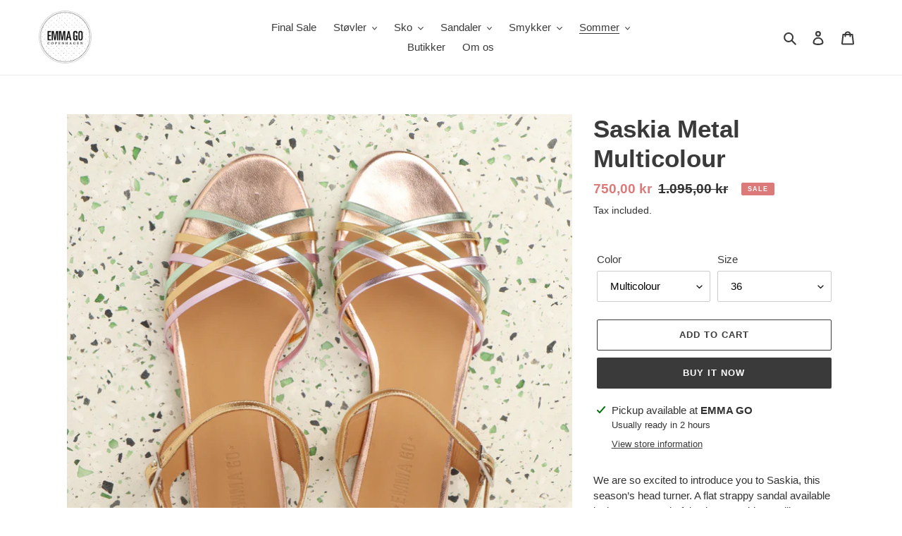

--- FILE ---
content_type: text/html; charset=utf-8
request_url: https://dk.emmago.com/collections/regnbuefarvet-sommersko/products/saskia-metal-multicolour
body_size: 29476
content:
<!doctype html>
<html class="no-js" lang="en">
<head>
  <!-- Facebook Pixel Code -->
<script>
!function(f,b,e,v,n,t,s)
{if(f.fbq)return;n=f.fbq=function(){n.callMethod?
n.callMethod.apply(n,arguments):n.queue.push(arguments)};
if(!f._fbq)f._fbq=n;n.push=n;n.loaded=!0;n.version='2.0';
n.queue=[];t=b.createElement(e);t.async=!0;
t.src=v;s=b.getElementsByTagName(e)[0];
s.parentNode.insertBefore(t,s)}(window, document,'script',
'https://connect.facebook.net/en_US/fbevents.js');
fbq('init', '1632430393697813');
fbq('track', 'PageView');
</script>
<noscript><img height="1" width="1" style="display:none"
src="https://www.facebook.com/tr?id=1632430393697813&ev=PageView&noscript=1"
/></noscript>
<!-- End Facebook Pixel Code -->
  <meta charset="utf-8">
  <meta http-equiv="X-UA-Compatible" content="IE=edge,chrome=1">
  <meta name="viewport" content="width=device-width,initial-scale=1">
  <meta name="theme-color" content="#3a3a3a">

  <link rel="preconnect" href="https://cdn.shopify.com" crossorigin>
  <link rel="preconnect" href="https://fonts.shopify.com" crossorigin>
  <link rel="preconnect" href="https://monorail-edge.shopifysvc.com">

  <!-- Google Tag Manager -->
<script>(function(w,d,s,l,i){w[l]=w[l]||[];w[l].push({'gtm.start':
new Date().getTime(),event:'gtm.js'});var f=d.getElementsByTagName(s)[0],
j=d.createElement(s),dl=l!='dataLayer'?'&l='+l:'';j.async=true;j.src=
'https://www.googletagmanager.com/gtm.js?id='+i+dl;f.parentNode.insertBefore(j,f);
})(window,document,'script','dataLayer','GTM-52GC6DT');</script>
<!-- End Google Tag Manager --><link rel="preload" href="//dk.emmago.com/cdn/shop/t/6/assets/theme.css?v=136619971045174987231616628256" as="style">
  <link rel="preload" as="font" href="" type="font/woff2" crossorigin>
  <link rel="preload" as="font" href="" type="font/woff2" crossorigin>
  <link rel="preload" as="font" href="" type="font/woff2" crossorigin>
  <link rel="preload" href="//dk.emmago.com/cdn/shop/t/6/assets/theme.js?v=72069687263511904631666965812" as="script">
  <link rel="preload" href="//dk.emmago.com/cdn/shop/t/6/assets/lazysizes.js?v=63098554868324070131616628255" as="script"><link rel="canonical" href="https://dk.emmago.com/products/saskia-metal-multicolour"><link rel="shortcut icon" href="//dk.emmago.com/cdn/shop/files/Emma_Go_logo_f4a12dec-074e-446a-824e-f0c7ba04cf47_32x32.png?v=1614363139" type="image/png"><title>Saskia Metal Multicolour</title><meta name="description" content="We are so excited to introduce you to Saskia, this season’s head turner. A flat strappy sandal available in the most wonderful colours: Gold, Metallic Multicolour and Viper Black. A great alternative to Juliette if you like a more open sandal. Details: • Shape – open toe, rounded front • Heel height – flat • Upper, sol"><!-- /snippets/social-meta-tags.liquid -->




<meta property="og:site_name" content="emmagoshoes">
<meta property="og:url" content="https://dk.emmago.com/products/saskia-metal-multicolour">
<meta property="og:title" content="Saskia Metal Multicolour">
<meta property="og:type" content="product">
<meta property="og:description" content="We are so excited to introduce you to Saskia, this season’s head turner. A flat strappy sandal available in the most wonderful colours: Gold, Metallic Multicolour and Viper Black. A great alternative to Juliette if you like a more open sandal. Details: • Shape – open toe, rounded front • Heel height – flat • Upper, sol">

  <meta property="og:price:amount" content="750,00">
  <meta property="og:price:currency" content="DKK">

<meta property="og:image" content="http://dk.emmago.com/cdn/shop/files/Saskia_Rainbow_Top_1200x1200.jpg?v=1714727305"><meta property="og:image" content="http://dk.emmago.com/cdn/shop/files/Saskia_Rainbow_Feet_2_1200x1200.jpg?v=1714727305"><meta property="og:image" content="http://dk.emmago.com/cdn/shop/files/Saskia_Rainbow_Feet_1_1200x1200.jpg?v=1714727305">
<meta property="og:image:secure_url" content="https://dk.emmago.com/cdn/shop/files/Saskia_Rainbow_Top_1200x1200.jpg?v=1714727305"><meta property="og:image:secure_url" content="https://dk.emmago.com/cdn/shop/files/Saskia_Rainbow_Feet_2_1200x1200.jpg?v=1714727305"><meta property="og:image:secure_url" content="https://dk.emmago.com/cdn/shop/files/Saskia_Rainbow_Feet_1_1200x1200.jpg?v=1714727305">


<meta name="twitter:card" content="summary_large_image">
<meta name="twitter:title" content="Saskia Metal Multicolour">
<meta name="twitter:description" content="We are so excited to introduce you to Saskia, this season’s head turner. A flat strappy sandal available in the most wonderful colours: Gold, Metallic Multicolour and Viper Black. A great alternative to Juliette if you like a more open sandal. Details: • Shape – open toe, rounded front • Heel height – flat • Upper, sol">

  
<style data-shopify>
:root {
    --color-text: #3a3a3a;
    --color-text-rgb: 58, 58, 58;
    --color-body-text: #333232;
    --color-sale-text: #dc7979;
    --color-small-button-text-border: #3a3a3a;
    --color-text-field: #ffffff;
    --color-text-field-text: #000000;
    --color-text-field-text-rgb: 0, 0, 0;

    --color-btn-primary: #3a3a3a;
    --color-btn-primary-darker: #212121;
    --color-btn-primary-text: #ffffff;

    --color-blankstate: rgba(51, 50, 50, 0.35);
    --color-blankstate-border: rgba(51, 50, 50, 0.2);
    --color-blankstate-background: rgba(51, 50, 50, 0.1);

    --color-text-focus:#606060;
    --color-overlay-text-focus:#e6e6e6;
    --color-btn-primary-focus:#606060;
    --color-btn-social-focus:#d2d2d2;
    --color-small-button-text-border-focus:#606060;
    --predictive-search-focus:#f2f2f2;

    --color-body: #ffffff;
    --color-bg: #ffffff;
    --color-bg-rgb: 255, 255, 255;
    --color-bg-alt: rgba(51, 50, 50, 0.05);
    --color-bg-currency-selector: rgba(51, 50, 50, 0.2);

    --color-overlay-title-text: #ffffff;
    --color-image-overlay: #685858;
    --color-image-overlay-rgb: 104, 88, 88;--opacity-image-overlay: 0.4;--hover-overlay-opacity: 0.8;

    --color-border: #ebebeb;
    --color-border-form: #cccccc;
    --color-border-form-darker: #b3b3b3;

    --svg-select-icon: url(//dk.emmago.com/cdn/shop/t/6/assets/ico-select.svg?v=29003672709104678581616628273);
    --slick-img-url: url(//dk.emmago.com/cdn/shop/t/6/assets/ajax-loader.gif?v=41356863302472015721616628244);

    --font-weight-body--bold: 700;
    --font-weight-body--bolder: 700;

    --font-stack-header: Helvetica, Arial, sans-serif;
    --font-style-header: normal;
    --font-weight-header: 700;

    --font-stack-body: Helvetica, Arial, sans-serif;
    --font-style-body: normal;
    --font-weight-body: 400;

    --font-size-header: 26;

    --font-size-base: 15;

    --font-h1-desktop: 35;
    --font-h1-mobile: 32;
    --font-h2-desktop: 20;
    --font-h2-mobile: 18;
    --font-h3-mobile: 20;
    --font-h4-desktop: 17;
    --font-h4-mobile: 15;
    --font-h5-desktop: 15;
    --font-h5-mobile: 13;
    --font-h6-desktop: 14;
    --font-h6-mobile: 12;

    --font-mega-title-large-desktop: 65;

    --font-rich-text-large: 17;
    --font-rich-text-small: 13;

    
--color-video-bg: #f2f2f2;

    
    --global-color-image-loader-primary: rgba(58, 58, 58, 0.06);
    --global-color-image-loader-secondary: rgba(58, 58, 58, 0.12);
  }
</style>


  <style>*,::after,::before{box-sizing:border-box}body{margin:0}body,html{background-color:var(--color-body)}body,button{font-size:calc(var(--font-size-base) * 1px);font-family:var(--font-stack-body);font-style:var(--font-style-body);font-weight:var(--font-weight-body);color:var(--color-text);line-height:1.5}body,button{-webkit-font-smoothing:antialiased;-webkit-text-size-adjust:100%}.border-bottom{border-bottom:1px solid var(--color-border)}.btn--link{background-color:transparent;border:0;margin:0;color:var(--color-text);text-align:left}.text-right{text-align:right}.icon{display:inline-block;width:20px;height:20px;vertical-align:middle;fill:currentColor}.icon__fallback-text,.visually-hidden{position:absolute!important;overflow:hidden;clip:rect(0 0 0 0);height:1px;width:1px;margin:-1px;padding:0;border:0}svg.icon:not(.icon--full-color) circle,svg.icon:not(.icon--full-color) ellipse,svg.icon:not(.icon--full-color) g,svg.icon:not(.icon--full-color) line,svg.icon:not(.icon--full-color) path,svg.icon:not(.icon--full-color) polygon,svg.icon:not(.icon--full-color) polyline,svg.icon:not(.icon--full-color) rect,symbol.icon:not(.icon--full-color) circle,symbol.icon:not(.icon--full-color) ellipse,symbol.icon:not(.icon--full-color) g,symbol.icon:not(.icon--full-color) line,symbol.icon:not(.icon--full-color) path,symbol.icon:not(.icon--full-color) polygon,symbol.icon:not(.icon--full-color) polyline,symbol.icon:not(.icon--full-color) rect{fill:inherit;stroke:inherit}li{list-style:none}.list--inline{padding:0;margin:0}.list--inline>li{display:inline-block;margin-bottom:0;vertical-align:middle}a{color:var(--color-text);text-decoration:none}.h1,.h2,h1,h2{margin:0 0 17.5px;font-family:var(--font-stack-header);font-style:var(--font-style-header);font-weight:var(--font-weight-header);line-height:1.2;overflow-wrap:break-word;word-wrap:break-word}.h1 a,.h2 a,h1 a,h2 a{color:inherit;text-decoration:none;font-weight:inherit}.h1,h1{font-size:calc(((var(--font-h1-desktop))/ (var(--font-size-base))) * 1em);text-transform:none;letter-spacing:0}@media only screen and (max-width:749px){.h1,h1{font-size:calc(((var(--font-h1-mobile))/ (var(--font-size-base))) * 1em)}}.h2,h2{font-size:calc(((var(--font-h2-desktop))/ (var(--font-size-base))) * 1em);text-transform:uppercase;letter-spacing:.1em}@media only screen and (max-width:749px){.h2,h2{font-size:calc(((var(--font-h2-mobile))/ (var(--font-size-base))) * 1em)}}p{color:var(--color-body-text);margin:0 0 19.44444px}@media only screen and (max-width:749px){p{font-size:calc(((var(--font-size-base) - 1)/ (var(--font-size-base))) * 1em)}}p:last-child{margin-bottom:0}@media only screen and (max-width:749px){.small--hide{display:none!important}}.grid{list-style:none;margin:0;padding:0;margin-left:-30px}.grid::after{content:'';display:table;clear:both}@media only screen and (max-width:749px){.grid{margin-left:-22px}}.grid::after{content:'';display:table;clear:both}.grid--no-gutters{margin-left:0}.grid--no-gutters .grid__item{padding-left:0}.grid--table{display:table;table-layout:fixed;width:100%}.grid--table>.grid__item{float:none;display:table-cell;vertical-align:middle}.grid__item{float:left;padding-left:30px;width:100%}@media only screen and (max-width:749px){.grid__item{padding-left:22px}}.grid__item[class*="--push"]{position:relative}@media only screen and (min-width:750px){.medium-up--one-quarter{width:25%}.medium-up--push-one-third{width:33.33%}.medium-up--one-half{width:50%}.medium-up--push-one-third{left:33.33%;position:relative}}.site-header{position:relative;background-color:var(--color-body)}@media only screen and (max-width:749px){.site-header{border-bottom:1px solid var(--color-border)}}@media only screen and (min-width:750px){.site-header{padding:0 55px}.site-header.logo--center{padding-top:30px}}.site-header__logo{margin:15px 0}.logo-align--center .site-header__logo{text-align:center;margin:0 auto}@media only screen and (max-width:749px){.logo-align--center .site-header__logo{text-align:left;margin:15px 0}}@media only screen and (max-width:749px){.site-header__logo{padding-left:22px;text-align:left}.site-header__logo img{margin:0}}.site-header__logo-link{display:inline-block;word-break:break-word}@media only screen and (min-width:750px){.logo-align--center .site-header__logo-link{margin:0 auto}}.site-header__logo-image{display:block}@media only screen and (min-width:750px){.site-header__logo-image{margin:0 auto}}.site-header__logo-image img{width:100%}.site-header__logo-image--centered img{margin:0 auto}.site-header__logo img{display:block}.site-header__icons{position:relative;white-space:nowrap}@media only screen and (max-width:749px){.site-header__icons{width:auto;padding-right:13px}.site-header__icons .btn--link,.site-header__icons .site-header__cart{font-size:calc(((var(--font-size-base))/ (var(--font-size-base))) * 1em)}}.site-header__icons-wrapper{position:relative;display:-webkit-flex;display:-ms-flexbox;display:flex;width:100%;-ms-flex-align:center;-webkit-align-items:center;-moz-align-items:center;-ms-align-items:center;-o-align-items:center;align-items:center;-webkit-justify-content:flex-end;-ms-justify-content:flex-end;justify-content:flex-end}.site-header__account,.site-header__cart,.site-header__search{position:relative}.site-header__search.site-header__icon{display:none}@media only screen and (min-width:1400px){.site-header__search.site-header__icon{display:block}}.site-header__search-toggle{display:block}@media only screen and (min-width:750px){.site-header__account,.site-header__cart{padding:10px 11px}}.site-header__cart-title,.site-header__search-title{position:absolute!important;overflow:hidden;clip:rect(0 0 0 0);height:1px;width:1px;margin:-1px;padding:0;border:0;display:block;vertical-align:middle}.site-header__cart-title{margin-right:3px}.site-header__cart-count{display:flex;align-items:center;justify-content:center;position:absolute;right:.4rem;top:.2rem;font-weight:700;background-color:var(--color-btn-primary);color:var(--color-btn-primary-text);border-radius:50%;min-width:1em;height:1em}.site-header__cart-count span{font-family:HelveticaNeue,"Helvetica Neue",Helvetica,Arial,sans-serif;font-size:calc(11em / 16);line-height:1}@media only screen and (max-width:749px){.site-header__cart-count{top:calc(7em / 16);right:0;border-radius:50%;min-width:calc(19em / 16);height:calc(19em / 16)}}@media only screen and (max-width:749px){.site-header__cart-count span{padding:.25em calc(6em / 16);font-size:12px}}.site-header__menu{display:none}@media only screen and (max-width:749px){.site-header__icon{display:inline-block;vertical-align:middle;padding:10px 11px;margin:0}}@media only screen and (min-width:750px){.site-header__icon .icon-search{margin-right:3px}}.announcement-bar{z-index:10;position:relative;text-align:center;border-bottom:1px solid transparent;padding:2px}.announcement-bar__link{display:block}.announcement-bar__message{display:block;padding:11px 22px;font-size:calc(((16)/ (var(--font-size-base))) * 1em);font-weight:var(--font-weight-header)}@media only screen and (min-width:750px){.announcement-bar__message{padding-left:55px;padding-right:55px}}.site-nav{position:relative;padding:0;text-align:center;margin:25px 0}.site-nav a{padding:3px 10px}.site-nav__link{display:block;white-space:nowrap}.site-nav--centered .site-nav__link{padding-top:0}.site-nav__link .icon-chevron-down{width:calc(8em / 16);height:calc(8em / 16);margin-left:.5rem}.site-nav__label{border-bottom:1px solid transparent}.site-nav__link--active .site-nav__label{border-bottom-color:var(--color-text)}.site-nav__link--button{border:none;background-color:transparent;padding:3px 10px}.site-header__mobile-nav{z-index:11;position:relative;background-color:var(--color-body)}@media only screen and (max-width:749px){.site-header__mobile-nav{display:-webkit-flex;display:-ms-flexbox;display:flex;width:100%;-ms-flex-align:center;-webkit-align-items:center;-moz-align-items:center;-ms-align-items:center;-o-align-items:center;align-items:center}}.mobile-nav--open .icon-close{display:none}.main-content{opacity:0}.main-content .shopify-section{display:none}.main-content .shopify-section:first-child{display:inherit}.critical-hidden{display:none}</style>

  <script>
    window.performance.mark('debut:theme_stylesheet_loaded.start');

    function onLoadStylesheet() {
      performance.mark('debut:theme_stylesheet_loaded.end');
      performance.measure('debut:theme_stylesheet_loaded', 'debut:theme_stylesheet_loaded.start', 'debut:theme_stylesheet_loaded.end');

      var url = "//dk.emmago.com/cdn/shop/t/6/assets/theme.css?v=136619971045174987231616628256";
      var link = document.querySelector('link[href="' + url + '"]');
      link.loaded = true;
      link.dispatchEvent(new Event('load'));
    }
  </script>

  <link rel="stylesheet" href="//dk.emmago.com/cdn/shop/t/6/assets/theme.css?v=136619971045174987231616628256" type="text/css" media="print" onload="this.media='all';onLoadStylesheet()">

  <style>
    
    
    
    
    
    
  </style>

  <script>
    var theme = {
      breakpoints: {
        medium: 750,
        large: 990,
        widescreen: 1400
      },
      strings: {
        addToCart: "Add to cart",
        soldOut: "Sold out",
        unavailable: "Unavailable",
        regularPrice: "Regular price",
        salePrice: "Sale price",
        sale: "Sale",
        fromLowestPrice: "from [price]",
        vendor: "Vendor",
        showMore: "Show More",
        showLess: "Show Less",
        searchFor: "Search for",
        addressError: "Error looking up that address",
        addressNoResults: "No results for that address",
        addressQueryLimit: "You have exceeded the Google API usage limit. Consider upgrading to a \u003ca href=\"https:\/\/developers.google.com\/maps\/premium\/usage-limits\"\u003ePremium Plan\u003c\/a\u003e.",
        authError: "There was a problem authenticating your Google Maps account.",
        newWindow: "Opens in a new window.",
        external: "Opens external website.",
        newWindowExternal: "Opens external website in a new window.",
        removeLabel: "Remove [product]",
        update: "Update",
        quantity: "Quantity",
        discountedTotal: "Discounted total",
        regularTotal: "Regular total",
        priceColumn: "See Price column for discount details.",
        quantityMinimumMessage: "Quantity must be 1 or more",
        cartError: "There was an error while updating your cart. Please try again.",
        removedItemMessage: "Removed \u003cspan class=\"cart__removed-product-details\"\u003e([quantity]) [link]\u003c\/span\u003e from your cart.",
        unitPrice: "Unit price",
        unitPriceSeparator: "per",
        oneCartCount: "1 item",
        otherCartCount: "[count] items",
        quantityLabel: "Quantity: [count]",
        products: "Products",
        loading: "Loading",
        number_of_results: "[result_number] of [results_count]",
        number_of_results_found: "[results_count] results found",
        one_result_found: "1 result found"
      },
      moneyFormat: "{{amount_with_comma_separator}} kr",
      moneyFormatWithCurrency: "{{amount_with_comma_separator}} DKK",
      settings: {
        predictiveSearchEnabled: true,
        predictiveSearchShowPrice: false,
        predictiveSearchShowVendor: false
      },
      stylesheet: "//dk.emmago.com/cdn/shop/t/6/assets/theme.css?v=136619971045174987231616628256"
    }

    document.documentElement.className = document.documentElement.className.replace('no-js', 'js');
  </script><script src="//dk.emmago.com/cdn/shop/t/6/assets/theme.js?v=72069687263511904631666965812" defer="defer"></script>
  <script src="//dk.emmago.com/cdn/shop/t/6/assets/lazysizes.js?v=63098554868324070131616628255" async="async"></script>

  <script type="text/javascript">
    if (window.MSInputMethodContext && document.documentMode) {
      var scripts = document.getElementsByTagName('script')[0];
      var polyfill = document.createElement("script");
      polyfill.defer = true;
      polyfill.src = "//dk.emmago.com/cdn/shop/t/6/assets/ie11CustomProperties.min.js?v=146208399201472936201616628254";

      scripts.parentNode.insertBefore(polyfill, scripts);
    }
  </script>

  <script>window.performance && window.performance.mark && window.performance.mark('shopify.content_for_header.start');</script><meta id="shopify-digital-wallet" name="shopify-digital-wallet" content="/51243352216/digital_wallets/dialog">
<link rel="alternate" type="application/json+oembed" href="https://dk.emmago.com/products/saskia-metal-multicolour.oembed">
<script async="async" src="/checkouts/internal/preloads.js?locale=en-DK"></script>
<script id="shopify-features" type="application/json">{"accessToken":"bc12de8215d4f3125e225802862f28ad","betas":["rich-media-storefront-analytics"],"domain":"dk.emmago.com","predictiveSearch":true,"shopId":51243352216,"locale":"en"}</script>
<script>var Shopify = Shopify || {};
Shopify.shop = "emmagoshoes.myshopify.com";
Shopify.locale = "en";
Shopify.currency = {"active":"DKK","rate":"1.0"};
Shopify.country = "DK";
Shopify.theme = {"name":"[Boost 24Mar FLIP IMG] Live theme","id":121092604056,"schema_name":"Debut","schema_version":"17.7.0","theme_store_id":null,"role":"main"};
Shopify.theme.handle = "null";
Shopify.theme.style = {"id":null,"handle":null};
Shopify.cdnHost = "dk.emmago.com/cdn";
Shopify.routes = Shopify.routes || {};
Shopify.routes.root = "/";</script>
<script type="module">!function(o){(o.Shopify=o.Shopify||{}).modules=!0}(window);</script>
<script>!function(o){function n(){var o=[];function n(){o.push(Array.prototype.slice.apply(arguments))}return n.q=o,n}var t=o.Shopify=o.Shopify||{};t.loadFeatures=n(),t.autoloadFeatures=n()}(window);</script>
<script id="shop-js-analytics" type="application/json">{"pageType":"product"}</script>
<script defer="defer" async type="module" src="//dk.emmago.com/cdn/shopifycloud/shop-js/modules/v2/client.init-shop-cart-sync_BT-GjEfc.en.esm.js"></script>
<script defer="defer" async type="module" src="//dk.emmago.com/cdn/shopifycloud/shop-js/modules/v2/chunk.common_D58fp_Oc.esm.js"></script>
<script defer="defer" async type="module" src="//dk.emmago.com/cdn/shopifycloud/shop-js/modules/v2/chunk.modal_xMitdFEc.esm.js"></script>
<script type="module">
  await import("//dk.emmago.com/cdn/shopifycloud/shop-js/modules/v2/client.init-shop-cart-sync_BT-GjEfc.en.esm.js");
await import("//dk.emmago.com/cdn/shopifycloud/shop-js/modules/v2/chunk.common_D58fp_Oc.esm.js");
await import("//dk.emmago.com/cdn/shopifycloud/shop-js/modules/v2/chunk.modal_xMitdFEc.esm.js");

  window.Shopify.SignInWithShop?.initShopCartSync?.({"fedCMEnabled":true,"windoidEnabled":true});

</script>
<script>(function() {
  var isLoaded = false;
  function asyncLoad() {
    if (isLoaded) return;
    isLoaded = true;
    var urls = ["https:\/\/cdncozyantitheft.addons.business\/js\/script_tags\/emmagoshoes\/OZwJvOH2soEa1dG8oX85uyfhfGsiqZ28.js?shop=emmagoshoes.myshopify.com"];
    for (var i = 0; i < urls.length; i++) {
      var s = document.createElement('script');
      s.type = 'text/javascript';
      s.async = true;
      s.src = urls[i];
      var x = document.getElementsByTagName('script')[0];
      x.parentNode.insertBefore(s, x);
    }
  };
  if(window.attachEvent) {
    window.attachEvent('onload', asyncLoad);
  } else {
    window.addEventListener('load', asyncLoad, false);
  }
})();</script>
<script id="__st">var __st={"a":51243352216,"offset":3600,"reqid":"58c8d1b2-b236-4243-8227-eecd0bed295c-1769036398","pageurl":"dk.emmago.com\/collections\/regnbuefarvet-sommersko\/products\/saskia-metal-multicolour","u":"7cd341b15c09","p":"product","rtyp":"product","rid":6632420737176};</script>
<script>window.ShopifyPaypalV4VisibilityTracking = true;</script>
<script id="captcha-bootstrap">!function(){'use strict';const t='contact',e='account',n='new_comment',o=[[t,t],['blogs',n],['comments',n],[t,'customer']],c=[[e,'customer_login'],[e,'guest_login'],[e,'recover_customer_password'],[e,'create_customer']],r=t=>t.map((([t,e])=>`form[action*='/${t}']:not([data-nocaptcha='true']) input[name='form_type'][value='${e}']`)).join(','),a=t=>()=>t?[...document.querySelectorAll(t)].map((t=>t.form)):[];function s(){const t=[...o],e=r(t);return a(e)}const i='password',u='form_key',d=['recaptcha-v3-token','g-recaptcha-response','h-captcha-response',i],f=()=>{try{return window.sessionStorage}catch{return}},m='__shopify_v',_=t=>t.elements[u];function p(t,e,n=!1){try{const o=window.sessionStorage,c=JSON.parse(o.getItem(e)),{data:r}=function(t){const{data:e,action:n}=t;return t[m]||n?{data:e,action:n}:{data:t,action:n}}(c);for(const[e,n]of Object.entries(r))t.elements[e]&&(t.elements[e].value=n);n&&o.removeItem(e)}catch(o){console.error('form repopulation failed',{error:o})}}const l='form_type',E='cptcha';function T(t){t.dataset[E]=!0}const w=window,h=w.document,L='Shopify',v='ce_forms',y='captcha';let A=!1;((t,e)=>{const n=(g='f06e6c50-85a8-45c8-87d0-21a2b65856fe',I='https://cdn.shopify.com/shopifycloud/storefront-forms-hcaptcha/ce_storefront_forms_captcha_hcaptcha.v1.5.2.iife.js',D={infoText:'Protected by hCaptcha',privacyText:'Privacy',termsText:'Terms'},(t,e,n)=>{const o=w[L][v],c=o.bindForm;if(c)return c(t,g,e,D).then(n);var r;o.q.push([[t,g,e,D],n]),r=I,A||(h.body.append(Object.assign(h.createElement('script'),{id:'captcha-provider',async:!0,src:r})),A=!0)});var g,I,D;w[L]=w[L]||{},w[L][v]=w[L][v]||{},w[L][v].q=[],w[L][y]=w[L][y]||{},w[L][y].protect=function(t,e){n(t,void 0,e),T(t)},Object.freeze(w[L][y]),function(t,e,n,w,h,L){const[v,y,A,g]=function(t,e,n){const i=e?o:[],u=t?c:[],d=[...i,...u],f=r(d),m=r(i),_=r(d.filter((([t,e])=>n.includes(e))));return[a(f),a(m),a(_),s()]}(w,h,L),I=t=>{const e=t.target;return e instanceof HTMLFormElement?e:e&&e.form},D=t=>v().includes(t);t.addEventListener('submit',(t=>{const e=I(t);if(!e)return;const n=D(e)&&!e.dataset.hcaptchaBound&&!e.dataset.recaptchaBound,o=_(e),c=g().includes(e)&&(!o||!o.value);(n||c)&&t.preventDefault(),c&&!n&&(function(t){try{if(!f())return;!function(t){const e=f();if(!e)return;const n=_(t);if(!n)return;const o=n.value;o&&e.removeItem(o)}(t);const e=Array.from(Array(32),(()=>Math.random().toString(36)[2])).join('');!function(t,e){_(t)||t.append(Object.assign(document.createElement('input'),{type:'hidden',name:u})),t.elements[u].value=e}(t,e),function(t,e){const n=f();if(!n)return;const o=[...t.querySelectorAll(`input[type='${i}']`)].map((({name:t})=>t)),c=[...d,...o],r={};for(const[a,s]of new FormData(t).entries())c.includes(a)||(r[a]=s);n.setItem(e,JSON.stringify({[m]:1,action:t.action,data:r}))}(t,e)}catch(e){console.error('failed to persist form',e)}}(e),e.submit())}));const S=(t,e)=>{t&&!t.dataset[E]&&(n(t,e.some((e=>e===t))),T(t))};for(const o of['focusin','change'])t.addEventListener(o,(t=>{const e=I(t);D(e)&&S(e,y())}));const B=e.get('form_key'),M=e.get(l),P=B&&M;t.addEventListener('DOMContentLoaded',(()=>{const t=y();if(P)for(const e of t)e.elements[l].value===M&&p(e,B);[...new Set([...A(),...v().filter((t=>'true'===t.dataset.shopifyCaptcha))])].forEach((e=>S(e,t)))}))}(h,new URLSearchParams(w.location.search),n,t,e,['guest_login'])})(!0,!0)}();</script>
<script integrity="sha256-4kQ18oKyAcykRKYeNunJcIwy7WH5gtpwJnB7kiuLZ1E=" data-source-attribution="shopify.loadfeatures" defer="defer" src="//dk.emmago.com/cdn/shopifycloud/storefront/assets/storefront/load_feature-a0a9edcb.js" crossorigin="anonymous"></script>
<script data-source-attribution="shopify.dynamic_checkout.dynamic.init">var Shopify=Shopify||{};Shopify.PaymentButton=Shopify.PaymentButton||{isStorefrontPortableWallets:!0,init:function(){window.Shopify.PaymentButton.init=function(){};var t=document.createElement("script");t.src="https://dk.emmago.com/cdn/shopifycloud/portable-wallets/latest/portable-wallets.en.js",t.type="module",document.head.appendChild(t)}};
</script>
<script data-source-attribution="shopify.dynamic_checkout.buyer_consent">
  function portableWalletsHideBuyerConsent(e){var t=document.getElementById("shopify-buyer-consent"),n=document.getElementById("shopify-subscription-policy-button");t&&n&&(t.classList.add("hidden"),t.setAttribute("aria-hidden","true"),n.removeEventListener("click",e))}function portableWalletsShowBuyerConsent(e){var t=document.getElementById("shopify-buyer-consent"),n=document.getElementById("shopify-subscription-policy-button");t&&n&&(t.classList.remove("hidden"),t.removeAttribute("aria-hidden"),n.addEventListener("click",e))}window.Shopify?.PaymentButton&&(window.Shopify.PaymentButton.hideBuyerConsent=portableWalletsHideBuyerConsent,window.Shopify.PaymentButton.showBuyerConsent=portableWalletsShowBuyerConsent);
</script>
<script>
  function portableWalletsCleanup(e){e&&e.src&&console.error("Failed to load portable wallets script "+e.src);var t=document.querySelectorAll("shopify-accelerated-checkout .shopify-payment-button__skeleton, shopify-accelerated-checkout-cart .wallet-cart-button__skeleton"),e=document.getElementById("shopify-buyer-consent");for(let e=0;e<t.length;e++)t[e].remove();e&&e.remove()}function portableWalletsNotLoadedAsModule(e){e instanceof ErrorEvent&&"string"==typeof e.message&&e.message.includes("import.meta")&&"string"==typeof e.filename&&e.filename.includes("portable-wallets")&&(window.removeEventListener("error",portableWalletsNotLoadedAsModule),window.Shopify.PaymentButton.failedToLoad=e,"loading"===document.readyState?document.addEventListener("DOMContentLoaded",window.Shopify.PaymentButton.init):window.Shopify.PaymentButton.init())}window.addEventListener("error",portableWalletsNotLoadedAsModule);
</script>

<script type="module" src="https://dk.emmago.com/cdn/shopifycloud/portable-wallets/latest/portable-wallets.en.js" onError="portableWalletsCleanup(this)" crossorigin="anonymous"></script>
<script nomodule>
  document.addEventListener("DOMContentLoaded", portableWalletsCleanup);
</script>

<link id="shopify-accelerated-checkout-styles" rel="stylesheet" media="screen" href="https://dk.emmago.com/cdn/shopifycloud/portable-wallets/latest/accelerated-checkout-backwards-compat.css" crossorigin="anonymous">
<style id="shopify-accelerated-checkout-cart">
        #shopify-buyer-consent {
  margin-top: 1em;
  display: inline-block;
  width: 100%;
}

#shopify-buyer-consent.hidden {
  display: none;
}

#shopify-subscription-policy-button {
  background: none;
  border: none;
  padding: 0;
  text-decoration: underline;
  font-size: inherit;
  cursor: pointer;
}

#shopify-subscription-policy-button::before {
  box-shadow: none;
}

      </style>

<script>window.performance && window.performance.mark && window.performance.mark('shopify.content_for_header.end');</script>



















<!--begin-boost-pfs-filter-css-->
  <link rel="preload stylesheet" href="//dk.emmago.com/cdn/shop/t/6/assets/boost-pfs-instant-search.scss.css?v=48162681499299473351616628273" as="style"><link href="//dk.emmago.com/cdn/shop/t/6/assets/boost-pfs-custom.scss.css?v=8768203332737549751616628847" rel="stylesheet" type="text/css" media="all" />
<style data-id="boost-pfs-style" type="text/css">
      .boost-pfs-filter-option-title-text {}

     .boost-pfs-filter-tree-v .boost-pfs-filter-option-title-text:before {}
      .boost-pfs-filter-tree-v .boost-pfs-filter-option.boost-pfs-filter-option-collapsed .boost-pfs-filter-option-title-text:before {}
      .boost-pfs-filter-tree-h .boost-pfs-filter-option-title-heading:before {
        border-right-color: ;
        border-bottom-color: ;
      }

      .boost-pfs-filter-option-content .boost-pfs-filter-option-item-list .boost-pfs-filter-option-item button,
      .boost-pfs-filter-option-content .boost-pfs-filter-option-item-list .boost-pfs-filter-option-item .boost-pfs-filter-button,
      .boost-pfs-filter-option-range-amount input,
      .boost-pfs-filter-tree-v .boost-pfs-filter-refine-by .boost-pfs-filter-refine-by-items .refine-by-item,
      .boost-pfs-filter-refine-by-wrapper-v .boost-pfs-filter-refine-by .boost-pfs-filter-refine-by-items .refine-by-item,
      .boost-pfs-filter-refine-by .boost-pfs-filter-option-title,
      .boost-pfs-filter-refine-by .boost-pfs-filter-refine-by-items .refine-by-item>a,
      .boost-pfs-filter-refine-by>span,
      .boost-pfs-filter-clear,
      .boost-pfs-filter-clear-all{}

      .boost-pfs-filter-option-multi-level-collections .boost-pfs-filter-option-multi-level-list .boost-pfs-filter-option-item .boost-pfs-filter-button-arrow .boost-pfs-arrow:before,
      .boost-pfs-filter-option-multi-level-tag .boost-pfs-filter-option-multi-level-list .boost-pfs-filter-option-item .boost-pfs-filter-button-arrow .boost-pfs-arrow:before {}

      .boost-pfs-filter-refine-by .boost-pfs-filter-refine-by-items .refine-by-item .boost-pfs-filter-clear:before,
      .boost-pfs-filter-refine-by .boost-pfs-filter-refine-by-items .refine-by-item .boost-pfs-filter-clear:after {
        background: ;
      }

      .boost-pfs-filter-tree-mobile-button button,
      .boost-pfs-filter-top-sorting-mobile button {}
      .boost-pfs-filter-top-sorting-mobile button>span:after {}
    </style>
<!--end-boost-pfs-filter-css-->


<!-- BEGIN app block: shopify://apps/klaviyo-email-marketing-sms/blocks/klaviyo-onsite-embed/2632fe16-c075-4321-a88b-50b567f42507 -->












  <script async src="https://static.klaviyo.com/onsite/js/aTzdDu/klaviyo.js?company_id=aTzdDu"></script>
  <script>!function(){if(!window.klaviyo){window._klOnsite=window._klOnsite||[];try{window.klaviyo=new Proxy({},{get:function(n,i){return"push"===i?function(){var n;(n=window._klOnsite).push.apply(n,arguments)}:function(){for(var n=arguments.length,o=new Array(n),w=0;w<n;w++)o[w]=arguments[w];var t="function"==typeof o[o.length-1]?o.pop():void 0,e=new Promise((function(n){window._klOnsite.push([i].concat(o,[function(i){t&&t(i),n(i)}]))}));return e}}})}catch(n){window.klaviyo=window.klaviyo||[],window.klaviyo.push=function(){var n;(n=window._klOnsite).push.apply(n,arguments)}}}}();</script>

  
    <script id="viewed_product">
      if (item == null) {
        var _learnq = _learnq || [];

        var MetafieldReviews = null
        var MetafieldYotpoRating = null
        var MetafieldYotpoCount = null
        var MetafieldLooxRating = null
        var MetafieldLooxCount = null
        var okendoProduct = null
        var okendoProductReviewCount = null
        var okendoProductReviewAverageValue = null
        try {
          // The following fields are used for Customer Hub recently viewed in order to add reviews.
          // This information is not part of __kla_viewed. Instead, it is part of __kla_viewed_reviewed_items
          MetafieldReviews = {};
          MetafieldYotpoRating = null
          MetafieldYotpoCount = null
          MetafieldLooxRating = null
          MetafieldLooxCount = null

          okendoProduct = null
          // If the okendo metafield is not legacy, it will error, which then requires the new json formatted data
          if (okendoProduct && 'error' in okendoProduct) {
            okendoProduct = null
          }
          okendoProductReviewCount = okendoProduct ? okendoProduct.reviewCount : null
          okendoProductReviewAverageValue = okendoProduct ? okendoProduct.reviewAverageValue : null
        } catch (error) {
          console.error('Error in Klaviyo onsite reviews tracking:', error);
        }

        var item = {
          Name: "Saskia Metal Multicolour",
          ProductID: 6632420737176,
          Categories: ["FINAL SALE","Flade sandaler til dame","Metallic Sommersko","Outlet","Regnbuefarvet Sommersko","Sandaler","Sandaler til bryllup","SUMMER SALE","Wedding"],
          ImageURL: "https://dk.emmago.com/cdn/shop/files/Saskia_Rainbow_Top_grande.jpg?v=1714727305",
          URL: "https://dk.emmago.com/products/saskia-metal-multicolour",
          Brand: "EMMA GO SHOES",
          Price: "750,00 kr",
          Value: "750,00",
          CompareAtPrice: "1.095,00 kr"
        };
        _learnq.push(['track', 'Viewed Product', item]);
        _learnq.push(['trackViewedItem', {
          Title: item.Name,
          ItemId: item.ProductID,
          Categories: item.Categories,
          ImageUrl: item.ImageURL,
          Url: item.URL,
          Metadata: {
            Brand: item.Brand,
            Price: item.Price,
            Value: item.Value,
            CompareAtPrice: item.CompareAtPrice
          },
          metafields:{
            reviews: MetafieldReviews,
            yotpo:{
              rating: MetafieldYotpoRating,
              count: MetafieldYotpoCount,
            },
            loox:{
              rating: MetafieldLooxRating,
              count: MetafieldLooxCount,
            },
            okendo: {
              rating: okendoProductReviewAverageValue,
              count: okendoProductReviewCount,
            }
          }
        }]);
      }
    </script>
  




  <script>
    window.klaviyoReviewsProductDesignMode = false
  </script>







<!-- END app block --><link href="https://monorail-edge.shopifysvc.com" rel="dns-prefetch">
<script>(function(){if ("sendBeacon" in navigator && "performance" in window) {try {var session_token_from_headers = performance.getEntriesByType('navigation')[0].serverTiming.find(x => x.name == '_s').description;} catch {var session_token_from_headers = undefined;}var session_cookie_matches = document.cookie.match(/_shopify_s=([^;]*)/);var session_token_from_cookie = session_cookie_matches && session_cookie_matches.length === 2 ? session_cookie_matches[1] : "";var session_token = session_token_from_headers || session_token_from_cookie || "";function handle_abandonment_event(e) {var entries = performance.getEntries().filter(function(entry) {return /monorail-edge.shopifysvc.com/.test(entry.name);});if (!window.abandonment_tracked && entries.length === 0) {window.abandonment_tracked = true;var currentMs = Date.now();var navigation_start = performance.timing.navigationStart;var payload = {shop_id: 51243352216,url: window.location.href,navigation_start,duration: currentMs - navigation_start,session_token,page_type: "product"};window.navigator.sendBeacon("https://monorail-edge.shopifysvc.com/v1/produce", JSON.stringify({schema_id: "online_store_buyer_site_abandonment/1.1",payload: payload,metadata: {event_created_at_ms: currentMs,event_sent_at_ms: currentMs}}));}}window.addEventListener('pagehide', handle_abandonment_event);}}());</script>
<script id="web-pixels-manager-setup">(function e(e,d,r,n,o){if(void 0===o&&(o={}),!Boolean(null===(a=null===(i=window.Shopify)||void 0===i?void 0:i.analytics)||void 0===a?void 0:a.replayQueue)){var i,a;window.Shopify=window.Shopify||{};var t=window.Shopify;t.analytics=t.analytics||{};var s=t.analytics;s.replayQueue=[],s.publish=function(e,d,r){return s.replayQueue.push([e,d,r]),!0};try{self.performance.mark("wpm:start")}catch(e){}var l=function(){var e={modern:/Edge?\/(1{2}[4-9]|1[2-9]\d|[2-9]\d{2}|\d{4,})\.\d+(\.\d+|)|Firefox\/(1{2}[4-9]|1[2-9]\d|[2-9]\d{2}|\d{4,})\.\d+(\.\d+|)|Chrom(ium|e)\/(9{2}|\d{3,})\.\d+(\.\d+|)|(Maci|X1{2}).+ Version\/(15\.\d+|(1[6-9]|[2-9]\d|\d{3,})\.\d+)([,.]\d+|)( \(\w+\)|)( Mobile\/\w+|) Safari\/|Chrome.+OPR\/(9{2}|\d{3,})\.\d+\.\d+|(CPU[ +]OS|iPhone[ +]OS|CPU[ +]iPhone|CPU IPhone OS|CPU iPad OS)[ +]+(15[._]\d+|(1[6-9]|[2-9]\d|\d{3,})[._]\d+)([._]\d+|)|Android:?[ /-](13[3-9]|1[4-9]\d|[2-9]\d{2}|\d{4,})(\.\d+|)(\.\d+|)|Android.+Firefox\/(13[5-9]|1[4-9]\d|[2-9]\d{2}|\d{4,})\.\d+(\.\d+|)|Android.+Chrom(ium|e)\/(13[3-9]|1[4-9]\d|[2-9]\d{2}|\d{4,})\.\d+(\.\d+|)|SamsungBrowser\/([2-9]\d|\d{3,})\.\d+/,legacy:/Edge?\/(1[6-9]|[2-9]\d|\d{3,})\.\d+(\.\d+|)|Firefox\/(5[4-9]|[6-9]\d|\d{3,})\.\d+(\.\d+|)|Chrom(ium|e)\/(5[1-9]|[6-9]\d|\d{3,})\.\d+(\.\d+|)([\d.]+$|.*Safari\/(?![\d.]+ Edge\/[\d.]+$))|(Maci|X1{2}).+ Version\/(10\.\d+|(1[1-9]|[2-9]\d|\d{3,})\.\d+)([,.]\d+|)( \(\w+\)|)( Mobile\/\w+|) Safari\/|Chrome.+OPR\/(3[89]|[4-9]\d|\d{3,})\.\d+\.\d+|(CPU[ +]OS|iPhone[ +]OS|CPU[ +]iPhone|CPU IPhone OS|CPU iPad OS)[ +]+(10[._]\d+|(1[1-9]|[2-9]\d|\d{3,})[._]\d+)([._]\d+|)|Android:?[ /-](13[3-9]|1[4-9]\d|[2-9]\d{2}|\d{4,})(\.\d+|)(\.\d+|)|Mobile Safari.+OPR\/([89]\d|\d{3,})\.\d+\.\d+|Android.+Firefox\/(13[5-9]|1[4-9]\d|[2-9]\d{2}|\d{4,})\.\d+(\.\d+|)|Android.+Chrom(ium|e)\/(13[3-9]|1[4-9]\d|[2-9]\d{2}|\d{4,})\.\d+(\.\d+|)|Android.+(UC? ?Browser|UCWEB|U3)[ /]?(15\.([5-9]|\d{2,})|(1[6-9]|[2-9]\d|\d{3,})\.\d+)\.\d+|SamsungBrowser\/(5\.\d+|([6-9]|\d{2,})\.\d+)|Android.+MQ{2}Browser\/(14(\.(9|\d{2,})|)|(1[5-9]|[2-9]\d|\d{3,})(\.\d+|))(\.\d+|)|K[Aa][Ii]OS\/(3\.\d+|([4-9]|\d{2,})\.\d+)(\.\d+|)/},d=e.modern,r=e.legacy,n=navigator.userAgent;return n.match(d)?"modern":n.match(r)?"legacy":"unknown"}(),u="modern"===l?"modern":"legacy",c=(null!=n?n:{modern:"",legacy:""})[u],f=function(e){return[e.baseUrl,"/wpm","/b",e.hashVersion,"modern"===e.buildTarget?"m":"l",".js"].join("")}({baseUrl:d,hashVersion:r,buildTarget:u}),m=function(e){var d=e.version,r=e.bundleTarget,n=e.surface,o=e.pageUrl,i=e.monorailEndpoint;return{emit:function(e){var a=e.status,t=e.errorMsg,s=(new Date).getTime(),l=JSON.stringify({metadata:{event_sent_at_ms:s},events:[{schema_id:"web_pixels_manager_load/3.1",payload:{version:d,bundle_target:r,page_url:o,status:a,surface:n,error_msg:t},metadata:{event_created_at_ms:s}}]});if(!i)return console&&console.warn&&console.warn("[Web Pixels Manager] No Monorail endpoint provided, skipping logging."),!1;try{return self.navigator.sendBeacon.bind(self.navigator)(i,l)}catch(e){}var u=new XMLHttpRequest;try{return u.open("POST",i,!0),u.setRequestHeader("Content-Type","text/plain"),u.send(l),!0}catch(e){return console&&console.warn&&console.warn("[Web Pixels Manager] Got an unhandled error while logging to Monorail."),!1}}}}({version:r,bundleTarget:l,surface:e.surface,pageUrl:self.location.href,monorailEndpoint:e.monorailEndpoint});try{o.browserTarget=l,function(e){var d=e.src,r=e.async,n=void 0===r||r,o=e.onload,i=e.onerror,a=e.sri,t=e.scriptDataAttributes,s=void 0===t?{}:t,l=document.createElement("script"),u=document.querySelector("head"),c=document.querySelector("body");if(l.async=n,l.src=d,a&&(l.integrity=a,l.crossOrigin="anonymous"),s)for(var f in s)if(Object.prototype.hasOwnProperty.call(s,f))try{l.dataset[f]=s[f]}catch(e){}if(o&&l.addEventListener("load",o),i&&l.addEventListener("error",i),u)u.appendChild(l);else{if(!c)throw new Error("Did not find a head or body element to append the script");c.appendChild(l)}}({src:f,async:!0,onload:function(){if(!function(){var e,d;return Boolean(null===(d=null===(e=window.Shopify)||void 0===e?void 0:e.analytics)||void 0===d?void 0:d.initialized)}()){var d=window.webPixelsManager.init(e)||void 0;if(d){var r=window.Shopify.analytics;r.replayQueue.forEach((function(e){var r=e[0],n=e[1],o=e[2];d.publishCustomEvent(r,n,o)})),r.replayQueue=[],r.publish=d.publishCustomEvent,r.visitor=d.visitor,r.initialized=!0}}},onerror:function(){return m.emit({status:"failed",errorMsg:"".concat(f," has failed to load")})},sri:function(e){var d=/^sha384-[A-Za-z0-9+/=]+$/;return"string"==typeof e&&d.test(e)}(c)?c:"",scriptDataAttributes:o}),m.emit({status:"loading"})}catch(e){m.emit({status:"failed",errorMsg:(null==e?void 0:e.message)||"Unknown error"})}}})({shopId: 51243352216,storefrontBaseUrl: "https://dk.emmago.com",extensionsBaseUrl: "https://extensions.shopifycdn.com/cdn/shopifycloud/web-pixels-manager",monorailEndpoint: "https://monorail-edge.shopifysvc.com/unstable/produce_batch",surface: "storefront-renderer",enabledBetaFlags: ["2dca8a86"],webPixelsConfigList: [{"id":"200114499","eventPayloadVersion":"v1","runtimeContext":"LAX","scriptVersion":"1","type":"CUSTOM","privacyPurposes":["ANALYTICS"],"name":"Google Analytics tag (migrated)"},{"id":"shopify-app-pixel","configuration":"{}","eventPayloadVersion":"v1","runtimeContext":"STRICT","scriptVersion":"0450","apiClientId":"shopify-pixel","type":"APP","privacyPurposes":["ANALYTICS","MARKETING"]},{"id":"shopify-custom-pixel","eventPayloadVersion":"v1","runtimeContext":"LAX","scriptVersion":"0450","apiClientId":"shopify-pixel","type":"CUSTOM","privacyPurposes":["ANALYTICS","MARKETING"]}],isMerchantRequest: false,initData: {"shop":{"name":"emmagoshoes","paymentSettings":{"currencyCode":"DKK"},"myshopifyDomain":"emmagoshoes.myshopify.com","countryCode":"DK","storefrontUrl":"https:\/\/dk.emmago.com"},"customer":null,"cart":null,"checkout":null,"productVariants":[{"price":{"amount":750.0,"currencyCode":"DKK"},"product":{"title":"Saskia Metal Multicolour","vendor":"EMMA GO SHOES","id":"6632420737176","untranslatedTitle":"Saskia Metal Multicolour","url":"\/products\/saskia-metal-multicolour","type":""},"id":"39603813253272","image":{"src":"\/\/dk.emmago.com\/cdn\/shop\/files\/Saskia_Rainbow_Top.jpg?v=1714727305"},"sku":"P-saskia-mtl-multi-35","title":"Multicolour \/ 35","untranslatedTitle":"Multicolour \/ 35"},{"price":{"amount":750.0,"currencyCode":"DKK"},"product":{"title":"Saskia Metal Multicolour","vendor":"EMMA GO SHOES","id":"6632420737176","untranslatedTitle":"Saskia Metal Multicolour","url":"\/products\/saskia-metal-multicolour","type":""},"id":"39603813286040","image":{"src":"\/\/dk.emmago.com\/cdn\/shop\/files\/Saskia_Rainbow_Top.jpg?v=1714727305"},"sku":"P-saskia-mtl-multi-36","title":"Multicolour \/ 36","untranslatedTitle":"Multicolour \/ 36"},{"price":{"amount":750.0,"currencyCode":"DKK"},"product":{"title":"Saskia Metal Multicolour","vendor":"EMMA GO SHOES","id":"6632420737176","untranslatedTitle":"Saskia Metal Multicolour","url":"\/products\/saskia-metal-multicolour","type":""},"id":"39603813318808","image":{"src":"\/\/dk.emmago.com\/cdn\/shop\/files\/Saskia_Rainbow_Top.jpg?v=1714727305"},"sku":"P-saskia-mtl-multi-37","title":"Multicolour \/ 37","untranslatedTitle":"Multicolour \/ 37"},{"price":{"amount":750.0,"currencyCode":"DKK"},"product":{"title":"Saskia Metal Multicolour","vendor":"EMMA GO SHOES","id":"6632420737176","untranslatedTitle":"Saskia Metal Multicolour","url":"\/products\/saskia-metal-multicolour","type":""},"id":"39603813351576","image":{"src":"\/\/dk.emmago.com\/cdn\/shop\/files\/Saskia_Rainbow_Top.jpg?v=1714727305"},"sku":"P-saskia-mtl-multi-38","title":"Multicolour \/ 38","untranslatedTitle":"Multicolour \/ 38"},{"price":{"amount":750.0,"currencyCode":"DKK"},"product":{"title":"Saskia Metal Multicolour","vendor":"EMMA GO SHOES","id":"6632420737176","untranslatedTitle":"Saskia Metal Multicolour","url":"\/products\/saskia-metal-multicolour","type":""},"id":"39603813384344","image":{"src":"\/\/dk.emmago.com\/cdn\/shop\/files\/Saskia_Rainbow_Top.jpg?v=1714727305"},"sku":"P-saskia-mtl-multi-39","title":"Multicolour \/ 39","untranslatedTitle":"Multicolour \/ 39"},{"price":{"amount":750.0,"currencyCode":"DKK"},"product":{"title":"Saskia Metal Multicolour","vendor":"EMMA GO SHOES","id":"6632420737176","untranslatedTitle":"Saskia Metal Multicolour","url":"\/products\/saskia-metal-multicolour","type":""},"id":"39603813417112","image":{"src":"\/\/dk.emmago.com\/cdn\/shop\/files\/Saskia_Rainbow_Top.jpg?v=1714727305"},"sku":"P-saskia-mtl-multi-40","title":"Multicolour \/ 40","untranslatedTitle":"Multicolour \/ 40"},{"price":{"amount":750.0,"currencyCode":"DKK"},"product":{"title":"Saskia Metal Multicolour","vendor":"EMMA GO SHOES","id":"6632420737176","untranslatedTitle":"Saskia Metal Multicolour","url":"\/products\/saskia-metal-multicolour","type":""},"id":"39603813449880","image":{"src":"\/\/dk.emmago.com\/cdn\/shop\/files\/Saskia_Rainbow_Top.jpg?v=1714727305"},"sku":"P-saskia-mtl-multi-41","title":"Multicolour \/ 41","untranslatedTitle":"Multicolour \/ 41"},{"price":{"amount":750.0,"currencyCode":"DKK"},"product":{"title":"Saskia Metal Multicolour","vendor":"EMMA GO SHOES","id":"6632420737176","untranslatedTitle":"Saskia Metal Multicolour","url":"\/products\/saskia-metal-multicolour","type":""},"id":"39603813482648","image":{"src":"\/\/dk.emmago.com\/cdn\/shop\/files\/Saskia_Rainbow_Top.jpg?v=1714727305"},"sku":"P-saskia-mtl-multi-42","title":"Multicolour \/ 42","untranslatedTitle":"Multicolour \/ 42"}],"purchasingCompany":null},},"https://dk.emmago.com/cdn","fcfee988w5aeb613cpc8e4bc33m6693e112",{"modern":"","legacy":""},{"shopId":"51243352216","storefrontBaseUrl":"https:\/\/dk.emmago.com","extensionBaseUrl":"https:\/\/extensions.shopifycdn.com\/cdn\/shopifycloud\/web-pixels-manager","surface":"storefront-renderer","enabledBetaFlags":"[\"2dca8a86\"]","isMerchantRequest":"false","hashVersion":"fcfee988w5aeb613cpc8e4bc33m6693e112","publish":"custom","events":"[[\"page_viewed\",{}],[\"product_viewed\",{\"productVariant\":{\"price\":{\"amount\":750.0,\"currencyCode\":\"DKK\"},\"product\":{\"title\":\"Saskia Metal Multicolour\",\"vendor\":\"EMMA GO SHOES\",\"id\":\"6632420737176\",\"untranslatedTitle\":\"Saskia Metal Multicolour\",\"url\":\"\/products\/saskia-metal-multicolour\",\"type\":\"\"},\"id\":\"39603813286040\",\"image\":{\"src\":\"\/\/dk.emmago.com\/cdn\/shop\/files\/Saskia_Rainbow_Top.jpg?v=1714727305\"},\"sku\":\"P-saskia-mtl-multi-36\",\"title\":\"Multicolour \/ 36\",\"untranslatedTitle\":\"Multicolour \/ 36\"}}]]"});</script><script>
  window.ShopifyAnalytics = window.ShopifyAnalytics || {};
  window.ShopifyAnalytics.meta = window.ShopifyAnalytics.meta || {};
  window.ShopifyAnalytics.meta.currency = 'DKK';
  var meta = {"product":{"id":6632420737176,"gid":"gid:\/\/shopify\/Product\/6632420737176","vendor":"EMMA GO SHOES","type":"","handle":"saskia-metal-multicolour","variants":[{"id":39603813253272,"price":75000,"name":"Saskia Metal Multicolour - Multicolour \/ 35","public_title":"Multicolour \/ 35","sku":"P-saskia-mtl-multi-35"},{"id":39603813286040,"price":75000,"name":"Saskia Metal Multicolour - Multicolour \/ 36","public_title":"Multicolour \/ 36","sku":"P-saskia-mtl-multi-36"},{"id":39603813318808,"price":75000,"name":"Saskia Metal Multicolour - Multicolour \/ 37","public_title":"Multicolour \/ 37","sku":"P-saskia-mtl-multi-37"},{"id":39603813351576,"price":75000,"name":"Saskia Metal Multicolour - Multicolour \/ 38","public_title":"Multicolour \/ 38","sku":"P-saskia-mtl-multi-38"},{"id":39603813384344,"price":75000,"name":"Saskia Metal Multicolour - Multicolour \/ 39","public_title":"Multicolour \/ 39","sku":"P-saskia-mtl-multi-39"},{"id":39603813417112,"price":75000,"name":"Saskia Metal Multicolour - Multicolour \/ 40","public_title":"Multicolour \/ 40","sku":"P-saskia-mtl-multi-40"},{"id":39603813449880,"price":75000,"name":"Saskia Metal Multicolour - Multicolour \/ 41","public_title":"Multicolour \/ 41","sku":"P-saskia-mtl-multi-41"},{"id":39603813482648,"price":75000,"name":"Saskia Metal Multicolour - Multicolour \/ 42","public_title":"Multicolour \/ 42","sku":"P-saskia-mtl-multi-42"}],"remote":false},"page":{"pageType":"product","resourceType":"product","resourceId":6632420737176,"requestId":"58c8d1b2-b236-4243-8227-eecd0bed295c-1769036398"}};
  for (var attr in meta) {
    window.ShopifyAnalytics.meta[attr] = meta[attr];
  }
</script>
<script class="analytics">
  (function () {
    var customDocumentWrite = function(content) {
      var jquery = null;

      if (window.jQuery) {
        jquery = window.jQuery;
      } else if (window.Checkout && window.Checkout.$) {
        jquery = window.Checkout.$;
      }

      if (jquery) {
        jquery('body').append(content);
      }
    };

    var hasLoggedConversion = function(token) {
      if (token) {
        return document.cookie.indexOf('loggedConversion=' + token) !== -1;
      }
      return false;
    }

    var setCookieIfConversion = function(token) {
      if (token) {
        var twoMonthsFromNow = new Date(Date.now());
        twoMonthsFromNow.setMonth(twoMonthsFromNow.getMonth() + 2);

        document.cookie = 'loggedConversion=' + token + '; expires=' + twoMonthsFromNow;
      }
    }

    var trekkie = window.ShopifyAnalytics.lib = window.trekkie = window.trekkie || [];
    if (trekkie.integrations) {
      return;
    }
    trekkie.methods = [
      'identify',
      'page',
      'ready',
      'track',
      'trackForm',
      'trackLink'
    ];
    trekkie.factory = function(method) {
      return function() {
        var args = Array.prototype.slice.call(arguments);
        args.unshift(method);
        trekkie.push(args);
        return trekkie;
      };
    };
    for (var i = 0; i < trekkie.methods.length; i++) {
      var key = trekkie.methods[i];
      trekkie[key] = trekkie.factory(key);
    }
    trekkie.load = function(config) {
      trekkie.config = config || {};
      trekkie.config.initialDocumentCookie = document.cookie;
      var first = document.getElementsByTagName('script')[0];
      var script = document.createElement('script');
      script.type = 'text/javascript';
      script.onerror = function(e) {
        var scriptFallback = document.createElement('script');
        scriptFallback.type = 'text/javascript';
        scriptFallback.onerror = function(error) {
                var Monorail = {
      produce: function produce(monorailDomain, schemaId, payload) {
        var currentMs = new Date().getTime();
        var event = {
          schema_id: schemaId,
          payload: payload,
          metadata: {
            event_created_at_ms: currentMs,
            event_sent_at_ms: currentMs
          }
        };
        return Monorail.sendRequest("https://" + monorailDomain + "/v1/produce", JSON.stringify(event));
      },
      sendRequest: function sendRequest(endpointUrl, payload) {
        // Try the sendBeacon API
        if (window && window.navigator && typeof window.navigator.sendBeacon === 'function' && typeof window.Blob === 'function' && !Monorail.isIos12()) {
          var blobData = new window.Blob([payload], {
            type: 'text/plain'
          });

          if (window.navigator.sendBeacon(endpointUrl, blobData)) {
            return true;
          } // sendBeacon was not successful

        } // XHR beacon

        var xhr = new XMLHttpRequest();

        try {
          xhr.open('POST', endpointUrl);
          xhr.setRequestHeader('Content-Type', 'text/plain');
          xhr.send(payload);
        } catch (e) {
          console.log(e);
        }

        return false;
      },
      isIos12: function isIos12() {
        return window.navigator.userAgent.lastIndexOf('iPhone; CPU iPhone OS 12_') !== -1 || window.navigator.userAgent.lastIndexOf('iPad; CPU OS 12_') !== -1;
      }
    };
    Monorail.produce('monorail-edge.shopifysvc.com',
      'trekkie_storefront_load_errors/1.1',
      {shop_id: 51243352216,
      theme_id: 121092604056,
      app_name: "storefront",
      context_url: window.location.href,
      source_url: "//dk.emmago.com/cdn/s/trekkie.storefront.9615f8e10e499e09ff0451d383e936edfcfbbf47.min.js"});

        };
        scriptFallback.async = true;
        scriptFallback.src = '//dk.emmago.com/cdn/s/trekkie.storefront.9615f8e10e499e09ff0451d383e936edfcfbbf47.min.js';
        first.parentNode.insertBefore(scriptFallback, first);
      };
      script.async = true;
      script.src = '//dk.emmago.com/cdn/s/trekkie.storefront.9615f8e10e499e09ff0451d383e936edfcfbbf47.min.js';
      first.parentNode.insertBefore(script, first);
    };
    trekkie.load(
      {"Trekkie":{"appName":"storefront","development":false,"defaultAttributes":{"shopId":51243352216,"isMerchantRequest":null,"themeId":121092604056,"themeCityHash":"8017500850716915284","contentLanguage":"en","currency":"DKK","eventMetadataId":"6f89b4aa-69ce-4141-8d9f-90b799214517"},"isServerSideCookieWritingEnabled":true,"monorailRegion":"shop_domain","enabledBetaFlags":["65f19447"]},"Session Attribution":{},"S2S":{"facebookCapiEnabled":false,"source":"trekkie-storefront-renderer","apiClientId":580111}}
    );

    var loaded = false;
    trekkie.ready(function() {
      if (loaded) return;
      loaded = true;

      window.ShopifyAnalytics.lib = window.trekkie;

      var originalDocumentWrite = document.write;
      document.write = customDocumentWrite;
      try { window.ShopifyAnalytics.merchantGoogleAnalytics.call(this); } catch(error) {};
      document.write = originalDocumentWrite;

      window.ShopifyAnalytics.lib.page(null,{"pageType":"product","resourceType":"product","resourceId":6632420737176,"requestId":"58c8d1b2-b236-4243-8227-eecd0bed295c-1769036398","shopifyEmitted":true});

      var match = window.location.pathname.match(/checkouts\/(.+)\/(thank_you|post_purchase)/)
      var token = match? match[1]: undefined;
      if (!hasLoggedConversion(token)) {
        setCookieIfConversion(token);
        window.ShopifyAnalytics.lib.track("Viewed Product",{"currency":"DKK","variantId":39603813253272,"productId":6632420737176,"productGid":"gid:\/\/shopify\/Product\/6632420737176","name":"Saskia Metal Multicolour - Multicolour \/ 35","price":"750.00","sku":"P-saskia-mtl-multi-35","brand":"EMMA GO SHOES","variant":"Multicolour \/ 35","category":"","nonInteraction":true,"remote":false},undefined,undefined,{"shopifyEmitted":true});
      window.ShopifyAnalytics.lib.track("monorail:\/\/trekkie_storefront_viewed_product\/1.1",{"currency":"DKK","variantId":39603813253272,"productId":6632420737176,"productGid":"gid:\/\/shopify\/Product\/6632420737176","name":"Saskia Metal Multicolour - Multicolour \/ 35","price":"750.00","sku":"P-saskia-mtl-multi-35","brand":"EMMA GO SHOES","variant":"Multicolour \/ 35","category":"","nonInteraction":true,"remote":false,"referer":"https:\/\/dk.emmago.com\/collections\/regnbuefarvet-sommersko\/products\/saskia-metal-multicolour"});
      }
    });


        var eventsListenerScript = document.createElement('script');
        eventsListenerScript.async = true;
        eventsListenerScript.src = "//dk.emmago.com/cdn/shopifycloud/storefront/assets/shop_events_listener-3da45d37.js";
        document.getElementsByTagName('head')[0].appendChild(eventsListenerScript);

})();</script>
  <script>
  if (!window.ga || (window.ga && typeof window.ga !== 'function')) {
    window.ga = function ga() {
      (window.ga.q = window.ga.q || []).push(arguments);
      if (window.Shopify && window.Shopify.analytics && typeof window.Shopify.analytics.publish === 'function') {
        window.Shopify.analytics.publish("ga_stub_called", {}, {sendTo: "google_osp_migration"});
      }
      console.error("Shopify's Google Analytics stub called with:", Array.from(arguments), "\nSee https://help.shopify.com/manual/promoting-marketing/pixels/pixel-migration#google for more information.");
    };
    if (window.Shopify && window.Shopify.analytics && typeof window.Shopify.analytics.publish === 'function') {
      window.Shopify.analytics.publish("ga_stub_initialized", {}, {sendTo: "google_osp_migration"});
    }
  }
</script>
<script
  defer
  src="https://dk.emmago.com/cdn/shopifycloud/perf-kit/shopify-perf-kit-3.0.4.min.js"
  data-application="storefront-renderer"
  data-shop-id="51243352216"
  data-render-region="gcp-us-east1"
  data-page-type="product"
  data-theme-instance-id="121092604056"
  data-theme-name="Debut"
  data-theme-version="17.7.0"
  data-monorail-region="shop_domain"
  data-resource-timing-sampling-rate="10"
  data-shs="true"
  data-shs-beacon="true"
  data-shs-export-with-fetch="true"
  data-shs-logs-sample-rate="1"
  data-shs-beacon-endpoint="https://dk.emmago.com/api/collect"
></script>
</head>

<body class="template-product">

  <a class="in-page-link visually-hidden skip-link" href="#MainContent">Skip to content</a><style data-shopify>

  .cart-popup {
    box-shadow: 1px 1px 10px 2px rgba(235, 235, 235, 0.5);
  }</style><div class="cart-popup-wrapper cart-popup-wrapper--hidden critical-hidden" role="dialog" aria-modal="true" aria-labelledby="CartPopupHeading" data-cart-popup-wrapper>
  <div class="cart-popup" data-cart-popup tabindex="-1">
    <div class="cart-popup__header">
      <h2 id="CartPopupHeading" class="cart-popup__heading">Just added to your cart</h2>
      <button class="cart-popup__close" aria-label="Close" data-cart-popup-close><svg aria-hidden="true" focusable="false" role="presentation" class="icon icon-close" viewBox="0 0 40 40"><path d="M23.868 20.015L39.117 4.78c1.11-1.108 1.11-2.77 0-3.877-1.109-1.108-2.773-1.108-3.882 0L19.986 16.137 4.737.904C3.628-.204 1.965-.204.856.904c-1.11 1.108-1.11 2.77 0 3.877l15.249 15.234L.855 35.248c-1.108 1.108-1.108 2.77 0 3.877.555.554 1.248.831 1.942.831s1.386-.277 1.94-.83l15.25-15.234 15.248 15.233c.555.554 1.248.831 1.941.831s1.387-.277 1.941-.83c1.11-1.109 1.11-2.77 0-3.878L23.868 20.015z" class="layer"/></svg></button>
    </div>
    <div class="cart-popup-item">
      <div class="cart-popup-item__image-wrapper hide" data-cart-popup-image-wrapper data-image-loading-animation></div>
      <div class="cart-popup-item__description">
        <div>
          <h3 class="cart-popup-item__title" data-cart-popup-title></h3>
          <ul class="product-details" aria-label="Product details" data-cart-popup-product-details></ul>
        </div>
        <div class="cart-popup-item__quantity">
          <span class="visually-hidden" data-cart-popup-quantity-label></span>
          <span aria-hidden="true">Qty:</span>
          <span aria-hidden="true" data-cart-popup-quantity></span>
        </div>
      </div>
    </div>

    <a href="/cart" class="cart-popup__cta-link btn btn--secondary-accent">
      View cart (<span data-cart-popup-cart-quantity></span>)
    </a>

    <div class="cart-popup__dismiss">
      <button class="cart-popup__dismiss-button text-link text-link--accent" data-cart-popup-dismiss>
        Continue shopping
      </button>
    </div>
  </div>
</div>

<div id="shopify-section-header" class="shopify-section">
  <style>
    
      .site-header__logo-image {
        max-width: 75px;
      }
    

    
      .site-header__logo-image {
        margin: 0;
      }
    
  </style>


<div id="SearchDrawer" class="search-bar drawer drawer--top critical-hidden" role="dialog" aria-modal="true" aria-label="Search" data-predictive-search-drawer>
  <div class="search-bar__interior">
    <div class="search-form__container" data-search-form-container>
      <form class="search-form search-bar__form" action="/search" method="get" role="search">
        <div class="search-form__input-wrapper">
          <input
            type="text"
            name="q"
            placeholder="Search"
            role="combobox"
            aria-autocomplete="list"
            aria-owns="predictive-search-results"
            aria-expanded="false"
            aria-label="Search"
            aria-haspopup="listbox"
            class="search-form__input search-bar__input"
            data-predictive-search-drawer-input
          />
          <input type="hidden" name="options[prefix]" value="last" aria-hidden="true" />
          <div class="predictive-search-wrapper predictive-search-wrapper--drawer" data-predictive-search-mount="drawer"></div>
        </div>

        <button class="search-bar__submit search-form__submit"
          type="submit"
          data-search-form-submit>
          <svg aria-hidden="true" focusable="false" role="presentation" class="icon icon-search" viewBox="0 0 37 40"><path d="M35.6 36l-9.8-9.8c4.1-5.4 3.6-13.2-1.3-18.1-5.4-5.4-14.2-5.4-19.7 0-5.4 5.4-5.4 14.2 0 19.7 2.6 2.6 6.1 4.1 9.8 4.1 3 0 5.9-1 8.3-2.8l9.8 9.8c.4.4.9.6 1.4.6s1-.2 1.4-.6c.9-.9.9-2.1.1-2.9zm-20.9-8.2c-2.6 0-5.1-1-7-2.9-3.9-3.9-3.9-10.1 0-14C9.6 9 12.2 8 14.7 8s5.1 1 7 2.9c3.9 3.9 3.9 10.1 0 14-1.9 1.9-4.4 2.9-7 2.9z"/></svg>
          <span class="icon__fallback-text">Submit</span>
        </button>
      </form>

      <div class="search-bar__actions">
        <button type="button" class="btn--link search-bar__close js-drawer-close">
          <svg aria-hidden="true" focusable="false" role="presentation" class="icon icon-close" viewBox="0 0 40 40"><path d="M23.868 20.015L39.117 4.78c1.11-1.108 1.11-2.77 0-3.877-1.109-1.108-2.773-1.108-3.882 0L19.986 16.137 4.737.904C3.628-.204 1.965-.204.856.904c-1.11 1.108-1.11 2.77 0 3.877l15.249 15.234L.855 35.248c-1.108 1.108-1.108 2.77 0 3.877.555.554 1.248.831 1.942.831s1.386-.277 1.94-.83l15.25-15.234 15.248 15.233c.555.554 1.248.831 1.941.831s1.387-.277 1.941-.83c1.11-1.109 1.11-2.77 0-3.878L23.868 20.015z" class="layer"/></svg>
          <span class="icon__fallback-text">Close search</span>
        </button>
      </div>
    </div>
  </div>
</div>


<div data-section-id="header" data-section-type="header-section" data-header-section>
  
    
  

  <header class="site-header border-bottom logo--left" role="banner">
    <div class="grid grid--no-gutters grid--table site-header__mobile-nav">
      

      <div class="grid__item medium-up--one-quarter logo-align--left">
        
        
          <div class="h2 site-header__logo">
        
          
<a href="/" class="site-header__logo-image" data-image-loading-animation>
              
              <img class="lazyload js"
                   src="//dk.emmago.com/cdn/shop/files/logo_300x300.png?v=1614359513"
                   data-src="//dk.emmago.com/cdn/shop/files/logo_{width}x.png?v=1614359513"
                   data-widths="[180, 360, 540, 720, 900, 1080, 1296, 1512, 1728, 2048]"
                   data-aspectratio="1.0"
                   data-sizes="auto"
                   alt="emmagoshoes"
                   style="max-width: 75px">
              <noscript>
                
                <img src="//dk.emmago.com/cdn/shop/files/logo_75x.png?v=1614359513"
                     srcset="//dk.emmago.com/cdn/shop/files/logo_75x.png?v=1614359513 1x, //dk.emmago.com/cdn/shop/files/logo_75x@2x.png?v=1614359513 2x"
                     alt="emmagoshoes"
                     style="max-width: 75px;">
              </noscript>
            </a>
          
        
          </div>
        
      </div>

      
        <nav class="grid__item medium-up--one-half small--hide" id="AccessibleNav" role="navigation">
          
<ul class="site-nav list--inline" id="SiteNav">
  



    
      <li >
        <a href="/collections/autumn-winter-2022"
          class="site-nav__link site-nav__link--main"
          
        >
          <span class="site-nav__label">Final Sale</span>
        </a>
      </li>
    
  



    
      <li class="site-nav--has-dropdown" data-has-dropdowns>
        <button class="site-nav__link site-nav__link--main site-nav__link--button" type="button" aria-expanded="false" aria-controls="SiteNavLabel-stovler">
          <span class="site-nav__label">Støvler</span><svg aria-hidden="true" focusable="false" role="presentation" class="icon icon-chevron-down" viewBox="0 0 9 9"><path d="M8.542 2.558a.625.625 0 0 1 0 .884l-3.6 3.6a.626.626 0 0 1-.884 0l-3.6-3.6a.625.625 0 1 1 .884-.884L4.5 5.716l3.158-3.158a.625.625 0 0 1 .884 0z" fill="#fff"/></svg>
        </button>

        <div class="site-nav__dropdown critical-hidden" id="SiteNavLabel-stovler">
          
            <ul>
              
                <li>
                  <a href="/collections/stovler"
                  class="site-nav__link site-nav__child-link"
                  
                >
                    <span class="site-nav__label">Alle støvler</span>
                  </a>
                </li>
              
                <li>
                  <a href="/collections/chelsea-boots"
                  class="site-nav__link site-nav__child-link"
                  
                >
                    <span class="site-nav__label">Chelsea boots</span>
                  </a>
                </li>
              
                <li>
                  <a href="/collections/ruskindsstovler"
                  class="site-nav__link site-nav__child-link"
                  
                >
                    <span class="site-nav__label">Ruskindsstøvler</span>
                  </a>
                </li>
              
                <li>
                  <a href="/collections/ankelstovler"
                  class="site-nav__link site-nav__child-link"
                  
                >
                    <span class="site-nav__label">Ankelstøvler</span>
                  </a>
                </li>
              
                <li>
                  <a href="/collections/stovletter"
                  class="site-nav__link site-nav__child-link"
                  
                >
                    <span class="site-nav__label">Støvletter</span>
                  </a>
                </li>
              
                <li>
                  <a href="/collections/stovler-med-hoje-haele"
                  class="site-nav__link site-nav__child-link site-nav__link--last"
                  
                >
                    <span class="site-nav__label">Støvler med høje hæle</span>
                  </a>
                </li>
              
            </ul>
          
        </div>
      </li>
    
  



    
      <li class="site-nav--has-dropdown" data-has-dropdowns>
        <button class="site-nav__link site-nav__link--main site-nav__link--button" type="button" aria-expanded="false" aria-controls="SiteNavLabel-sko">
          <span class="site-nav__label">Sko</span><svg aria-hidden="true" focusable="false" role="presentation" class="icon icon-chevron-down" viewBox="0 0 9 9"><path d="M8.542 2.558a.625.625 0 0 1 0 .884l-3.6 3.6a.626.626 0 0 1-.884 0l-3.6-3.6a.625.625 0 1 1 .884-.884L4.5 5.716l3.158-3.158a.625.625 0 0 1 .884 0z" fill="#fff"/></svg>
        </button>

        <div class="site-nav__dropdown critical-hidden" id="SiteNavLabel-sko">
          
            <ul>
              
                <li>
                  <a href="/collections/dame-sko"
                  class="site-nav__link site-nav__child-link"
                  
                >
                    <span class="site-nav__label">Alle sko</span>
                  </a>
                </li>
              
                <li>
                  <a href="/collections/pumps"
                  class="site-nav__link site-nav__child-link"
                  
                >
                    <span class="site-nav__label">Pumps</span>
                  </a>
                </li>
              
                <li>
                  <a href="/collections/loafers"
                  class="site-nav__link site-nav__child-link"
                  
                >
                    <span class="site-nav__label">Loafers</span>
                  </a>
                </li>
              
                <li>
                  <a href="/collections/snoresko"
                  class="site-nav__link site-nav__child-link"
                  
                >
                    <span class="site-nav__label">Snøresko</span>
                  </a>
                </li>
              
                <li>
                  <a href="/collections/laksko"
                  class="site-nav__link site-nav__child-link"
                  
                >
                    <span class="site-nav__label">Laksko</span>
                  </a>
                </li>
              
                <li>
                  <a href="/collections/ballerina-sko"
                  class="site-nav__link site-nav__child-link site-nav__link--last"
                  
                >
                    <span class="site-nav__label">Ballerina</span>
                  </a>
                </li>
              
            </ul>
          
        </div>
      </li>
    
  



    
      <li class="site-nav--has-dropdown" data-has-dropdowns>
        <button class="site-nav__link site-nav__link--main site-nav__link--button" type="button" aria-expanded="false" aria-controls="SiteNavLabel-sandaler">
          <span class="site-nav__label">Sandaler</span><svg aria-hidden="true" focusable="false" role="presentation" class="icon icon-chevron-down" viewBox="0 0 9 9"><path d="M8.542 2.558a.625.625 0 0 1 0 .884l-3.6 3.6a.626.626 0 0 1-.884 0l-3.6-3.6a.625.625 0 1 1 .884-.884L4.5 5.716l3.158-3.158a.625.625 0 0 1 .884 0z" fill="#fff"/></svg>
        </button>

        <div class="site-nav__dropdown critical-hidden" id="SiteNavLabel-sandaler">
          
            <ul>
              
                <li>
                  <a href="/collections/sandaler"
                  class="site-nav__link site-nav__child-link"
                  
                >
                    <span class="site-nav__label">Alle sandaler</span>
                  </a>
                </li>
              
                <li>
                  <a href="/collections/flade-sandaler"
                  class="site-nav__link site-nav__child-link"
                  
                >
                    <span class="site-nav__label">Flade sandaler</span>
                  </a>
                </li>
              
                <li>
                  <a href="/collections/sandaler-med-hael"
                  class="site-nav__link site-nav__child-link"
                  
                >
                    <span class="site-nav__label">Sandaler med hæl</span>
                  </a>
                </li>
              
                <li>
                  <a href="/collections/sandaler-til-bryllup"
                  class="site-nav__link site-nav__child-link"
                  
                >
                    <span class="site-nav__label">Sandaler til bryllup</span>
                  </a>
                </li>
              
                <li>
                  <a href="/collections/sandaler-med-spaender"
                  class="site-nav__link site-nav__child-link site-nav__link--last"
                  
                >
                    <span class="site-nav__label">Sandaler med spænder</span>
                  </a>
                </li>
              
            </ul>
          
        </div>
      </li>
    
  



    
      <li class="site-nav--has-dropdown" data-has-dropdowns>
        <button class="site-nav__link site-nav__link--main site-nav__link--button" type="button" aria-expanded="false" aria-controls="SiteNavLabel-smykker">
          <span class="site-nav__label">Smykker</span><svg aria-hidden="true" focusable="false" role="presentation" class="icon icon-chevron-down" viewBox="0 0 9 9"><path d="M8.542 2.558a.625.625 0 0 1 0 .884l-3.6 3.6a.626.626 0 0 1-.884 0l-3.6-3.6a.625.625 0 1 1 .884-.884L4.5 5.716l3.158-3.158a.625.625 0 0 1 .884 0z" fill="#fff"/></svg>
        </button>

        <div class="site-nav__dropdown critical-hidden" id="SiteNavLabel-smykker">
          
            <ul>
              
                <li>
                  <a href="/collections/nuni-oreringe"
                  class="site-nav__link site-nav__child-link site-nav__link--last"
                  
                >
                    <span class="site-nav__label">Nuni øreringe</span>
                  </a>
                </li>
              
            </ul>
          
        </div>
      </li>
    
  



    
      <li class="site-nav--has-dropdown" data-has-dropdowns>
        <button class="site-nav__link site-nav__link--main site-nav__link--button site-nav__link--active" type="button" aria-expanded="false" aria-controls="SiteNavLabel-sommer">
          <span class="site-nav__label">Sommer</span><svg aria-hidden="true" focusable="false" role="presentation" class="icon icon-chevron-down" viewBox="0 0 9 9"><path d="M8.542 2.558a.625.625 0 0 1 0 .884l-3.6 3.6a.626.626 0 0 1-.884 0l-3.6-3.6a.625.625 0 1 1 .884-.884L4.5 5.716l3.158-3.158a.625.625 0 0 1 .884 0z" fill="#fff"/></svg>
        </button>

        <div class="site-nav__dropdown critical-hidden" id="SiteNavLabel-sommer">
          
            <ul>
              
                <li>
                  <a href="/collections/bla-sko"
                  class="site-nav__link site-nav__child-link"
                  
                >
                    <span class="site-nav__label">Blå Sommersko</span>
                  </a>
                </li>
              
                <li>
                  <a href="/collections/fuchsia-pinklilla"
                  class="site-nav__link site-nav__child-link"
                  
                >
                    <span class="site-nav__label">Fuchsia &amp; Pink Sommersko</span>
                  </a>
                </li>
              
                <li>
                  <a href="/collections/gronne-sko"
                  class="site-nav__link site-nav__child-link"
                  
                >
                    <span class="site-nav__label">Grønne Sommersko</span>
                  </a>
                </li>
              
                <li>
                  <a href="/collections/metallic-sommersko"
                  class="site-nav__link site-nav__child-link"
                  
                >
                    <span class="site-nav__label">Metalic Sommersko</span>
                  </a>
                </li>
              
                <li>
                  <a href="/collections/regnbuefarvet-sommersko"
                  class="site-nav__link site-nav__child-link"
                  
                >
                    <span class="site-nav__label">Regnbuefarvet Sommersko</span>
                  </a>
                </li>
              
                <li>
                  <a href="/collections/ss22"
                  class="site-nav__link site-nav__child-link site-nav__link--last"
                  
                >
                    <span class="site-nav__label">Alle Sommersko</span>
                  </a>
                </li>
              
            </ul>
          
        </div>
      </li>
    
  



    
      <li >
        <a href="/pages/stores"
          class="site-nav__link site-nav__link--main"
          
        >
          <span class="site-nav__label">Butikker</span>
        </a>
      </li>
    
  



    
      <li >
        <a href="/pages/about-us"
          class="site-nav__link site-nav__link--main"
          
        >
          <span class="site-nav__label">Om os</span>
        </a>
      </li>
    
  
</ul>

        </nav>
      

      <div class="grid__item medium-up--one-quarter text-right site-header__icons site-header__icons--plus">
        <div class="site-header__icons-wrapper">

          <button type="button" class="btn--link site-header__icon site-header__search-toggle js-drawer-open-top" data-predictive-search-open-drawer>
            <svg aria-hidden="true" focusable="false" role="presentation" class="icon icon-search" viewBox="0 0 37 40"><path d="M35.6 36l-9.8-9.8c4.1-5.4 3.6-13.2-1.3-18.1-5.4-5.4-14.2-5.4-19.7 0-5.4 5.4-5.4 14.2 0 19.7 2.6 2.6 6.1 4.1 9.8 4.1 3 0 5.9-1 8.3-2.8l9.8 9.8c.4.4.9.6 1.4.6s1-.2 1.4-.6c.9-.9.9-2.1.1-2.9zm-20.9-8.2c-2.6 0-5.1-1-7-2.9-3.9-3.9-3.9-10.1 0-14C9.6 9 12.2 8 14.7 8s5.1 1 7 2.9c3.9 3.9 3.9 10.1 0 14-1.9 1.9-4.4 2.9-7 2.9z"/></svg>
            <span class="icon__fallback-text">Search</span>
          </button>

          
            
              <a href="/account/login" class="site-header__icon site-header__account">
                <svg aria-hidden="true" focusable="false" role="presentation" class="icon icon-login" viewBox="0 0 28.33 37.68"><path d="M14.17 14.9a7.45 7.45 0 1 0-7.5-7.45 7.46 7.46 0 0 0 7.5 7.45zm0-10.91a3.45 3.45 0 1 1-3.5 3.46A3.46 3.46 0 0 1 14.17 4zM14.17 16.47A14.18 14.18 0 0 0 0 30.68c0 1.41.66 4 5.11 5.66a27.17 27.17 0 0 0 9.06 1.34c6.54 0 14.17-1.84 14.17-7a14.18 14.18 0 0 0-14.17-14.21zm0 17.21c-6.3 0-10.17-1.77-10.17-3a10.17 10.17 0 1 1 20.33 0c.01 1.23-3.86 3-10.16 3z"/></svg>
                <span class="icon__fallback-text">Log in</span>
              </a>
            
          

          <a href="/cart" class="site-header__icon site-header__cart">
            <svg aria-hidden="true" focusable="false" role="presentation" class="icon icon-cart" viewBox="0 0 37 40"><path d="M36.5 34.8L33.3 8h-5.9C26.7 3.9 23 .8 18.5.8S10.3 3.9 9.6 8H3.7L.5 34.8c-.2 1.5.4 2.4.9 3 .5.5 1.4 1.2 3.1 1.2h28c1.3 0 2.4-.4 3.1-1.3.7-.7 1-1.8.9-2.9zm-18-30c2.2 0 4.1 1.4 4.7 3.2h-9.5c.7-1.9 2.6-3.2 4.8-3.2zM4.5 35l2.8-23h2.2v3c0 1.1.9 2 2 2s2-.9 2-2v-3h10v3c0 1.1.9 2 2 2s2-.9 2-2v-3h2.2l2.8 23h-28z"/></svg>
            <span class="icon__fallback-text">Cart</span>
            <div id="CartCount" class="site-header__cart-count hide critical-hidden" data-cart-count-bubble>
              <span data-cart-count>0</span>
              <span class="icon__fallback-text medium-up--hide">items</span>
            </div>
          </a>

          
            <button type="button" class="btn--link site-header__icon site-header__menu js-mobile-nav-toggle mobile-nav--open" aria-controls="MobileNav"  aria-expanded="false" aria-label="Menu">
              <svg aria-hidden="true" focusable="false" role="presentation" class="icon icon-hamburger" viewBox="0 0 37 40"><path d="M33.5 25h-30c-1.1 0-2-.9-2-2s.9-2 2-2h30c1.1 0 2 .9 2 2s-.9 2-2 2zm0-11.5h-30c-1.1 0-2-.9-2-2s.9-2 2-2h30c1.1 0 2 .9 2 2s-.9 2-2 2zm0 23h-30c-1.1 0-2-.9-2-2s.9-2 2-2h30c1.1 0 2 .9 2 2s-.9 2-2 2z"/></svg>
              <svg aria-hidden="true" focusable="false" role="presentation" class="icon icon-close" viewBox="0 0 40 40"><path d="M23.868 20.015L39.117 4.78c1.11-1.108 1.11-2.77 0-3.877-1.109-1.108-2.773-1.108-3.882 0L19.986 16.137 4.737.904C3.628-.204 1.965-.204.856.904c-1.11 1.108-1.11 2.77 0 3.877l15.249 15.234L.855 35.248c-1.108 1.108-1.108 2.77 0 3.877.555.554 1.248.831 1.942.831s1.386-.277 1.94-.83l15.25-15.234 15.248 15.233c.555.554 1.248.831 1.941.831s1.387-.277 1.941-.83c1.11-1.109 1.11-2.77 0-3.878L23.868 20.015z" class="layer"/></svg>
            </button>
          
        </div>

      </div>
    </div>

    <nav class="mobile-nav-wrapper medium-up--hide critical-hidden" role="navigation">
      <ul id="MobileNav" class="mobile-nav">
        
<li class="mobile-nav__item border-bottom">
            
              <a href="/collections/autumn-winter-2022"
                class="mobile-nav__link"
                
              >
                <span class="mobile-nav__label">Final Sale</span>
              </a>
            
          </li>
        
<li class="mobile-nav__item border-bottom">
            
              
              <button type="button" class="btn--link js-toggle-submenu mobile-nav__link" data-target="stovler-2" data-level="1" aria-expanded="false">
                <span class="mobile-nav__label">Støvler</span>
                <div class="mobile-nav__icon">
                  <svg aria-hidden="true" focusable="false" role="presentation" class="icon icon-chevron-right" viewBox="0 0 14 14"><path d="M3.871.604c.44-.439 1.152-.439 1.591 0l5.515 5.515s-.049-.049.003.004l.082.08c.439.44.44 1.153 0 1.592l-5.6 5.6a1.125 1.125 0 0 1-1.59-1.59L8.675 7 3.87 2.195a1.125 1.125 0 0 1 0-1.59z" fill="#fff"/></svg>
                </div>
              </button>
              <ul class="mobile-nav__dropdown" data-parent="stovler-2" data-level="2">
                <li class="visually-hidden" tabindex="-1" data-menu-title="2">Støvler Menu</li>
                <li class="mobile-nav__item border-bottom">
                  <div class="mobile-nav__table">
                    <div class="mobile-nav__table-cell mobile-nav__return">
                      <button class="btn--link js-toggle-submenu mobile-nav__return-btn" type="button" aria-expanded="true" aria-label="Støvler">
                        <svg aria-hidden="true" focusable="false" role="presentation" class="icon icon-chevron-left" viewBox="0 0 14 14"><path d="M10.129.604a1.125 1.125 0 0 0-1.591 0L3.023 6.12s.049-.049-.003.004l-.082.08c-.439.44-.44 1.153 0 1.592l5.6 5.6a1.125 1.125 0 0 0 1.59-1.59L5.325 7l4.805-4.805c.44-.439.44-1.151 0-1.59z" fill="#fff"/></svg>
                      </button>
                    </div>
                    <span class="mobile-nav__sublist-link mobile-nav__sublist-header mobile-nav__sublist-header--main-nav-parent">
                      <span class="mobile-nav__label">Støvler</span>
                    </span>
                  </div>
                </li>

                
                  <li class="mobile-nav__item border-bottom">
                    
                      <a href="/collections/stovler"
                        class="mobile-nav__sublist-link"
                        
                      >
                        <span class="mobile-nav__label">Alle støvler</span>
                      </a>
                    
                  </li>
                
                  <li class="mobile-nav__item border-bottom">
                    
                      <a href="/collections/chelsea-boots"
                        class="mobile-nav__sublist-link"
                        
                      >
                        <span class="mobile-nav__label">Chelsea boots</span>
                      </a>
                    
                  </li>
                
                  <li class="mobile-nav__item border-bottom">
                    
                      <a href="/collections/ruskindsstovler"
                        class="mobile-nav__sublist-link"
                        
                      >
                        <span class="mobile-nav__label">Ruskindsstøvler</span>
                      </a>
                    
                  </li>
                
                  <li class="mobile-nav__item border-bottom">
                    
                      <a href="/collections/ankelstovler"
                        class="mobile-nav__sublist-link"
                        
                      >
                        <span class="mobile-nav__label">Ankelstøvler</span>
                      </a>
                    
                  </li>
                
                  <li class="mobile-nav__item border-bottom">
                    
                      <a href="/collections/stovletter"
                        class="mobile-nav__sublist-link"
                        
                      >
                        <span class="mobile-nav__label">Støvletter</span>
                      </a>
                    
                  </li>
                
                  <li class="mobile-nav__item">
                    
                      <a href="/collections/stovler-med-hoje-haele"
                        class="mobile-nav__sublist-link"
                        
                      >
                        <span class="mobile-nav__label">Støvler med høje hæle</span>
                      </a>
                    
                  </li>
                
              </ul>
            
          </li>
        
<li class="mobile-nav__item border-bottom">
            
              
              <button type="button" class="btn--link js-toggle-submenu mobile-nav__link" data-target="sko-3" data-level="1" aria-expanded="false">
                <span class="mobile-nav__label">Sko</span>
                <div class="mobile-nav__icon">
                  <svg aria-hidden="true" focusable="false" role="presentation" class="icon icon-chevron-right" viewBox="0 0 14 14"><path d="M3.871.604c.44-.439 1.152-.439 1.591 0l5.515 5.515s-.049-.049.003.004l.082.08c.439.44.44 1.153 0 1.592l-5.6 5.6a1.125 1.125 0 0 1-1.59-1.59L8.675 7 3.87 2.195a1.125 1.125 0 0 1 0-1.59z" fill="#fff"/></svg>
                </div>
              </button>
              <ul class="mobile-nav__dropdown" data-parent="sko-3" data-level="2">
                <li class="visually-hidden" tabindex="-1" data-menu-title="2">Sko Menu</li>
                <li class="mobile-nav__item border-bottom">
                  <div class="mobile-nav__table">
                    <div class="mobile-nav__table-cell mobile-nav__return">
                      <button class="btn--link js-toggle-submenu mobile-nav__return-btn" type="button" aria-expanded="true" aria-label="Sko">
                        <svg aria-hidden="true" focusable="false" role="presentation" class="icon icon-chevron-left" viewBox="0 0 14 14"><path d="M10.129.604a1.125 1.125 0 0 0-1.591 0L3.023 6.12s.049-.049-.003.004l-.082.08c-.439.44-.44 1.153 0 1.592l5.6 5.6a1.125 1.125 0 0 0 1.59-1.59L5.325 7l4.805-4.805c.44-.439.44-1.151 0-1.59z" fill="#fff"/></svg>
                      </button>
                    </div>
                    <span class="mobile-nav__sublist-link mobile-nav__sublist-header mobile-nav__sublist-header--main-nav-parent">
                      <span class="mobile-nav__label">Sko</span>
                    </span>
                  </div>
                </li>

                
                  <li class="mobile-nav__item border-bottom">
                    
                      <a href="/collections/dame-sko"
                        class="mobile-nav__sublist-link"
                        
                      >
                        <span class="mobile-nav__label">Alle sko</span>
                      </a>
                    
                  </li>
                
                  <li class="mobile-nav__item border-bottom">
                    
                      <a href="/collections/pumps"
                        class="mobile-nav__sublist-link"
                        
                      >
                        <span class="mobile-nav__label">Pumps</span>
                      </a>
                    
                  </li>
                
                  <li class="mobile-nav__item border-bottom">
                    
                      <a href="/collections/loafers"
                        class="mobile-nav__sublist-link"
                        
                      >
                        <span class="mobile-nav__label">Loafers</span>
                      </a>
                    
                  </li>
                
                  <li class="mobile-nav__item border-bottom">
                    
                      <a href="/collections/snoresko"
                        class="mobile-nav__sublist-link"
                        
                      >
                        <span class="mobile-nav__label">Snøresko</span>
                      </a>
                    
                  </li>
                
                  <li class="mobile-nav__item border-bottom">
                    
                      <a href="/collections/laksko"
                        class="mobile-nav__sublist-link"
                        
                      >
                        <span class="mobile-nav__label">Laksko</span>
                      </a>
                    
                  </li>
                
                  <li class="mobile-nav__item">
                    
                      <a href="/collections/ballerina-sko"
                        class="mobile-nav__sublist-link"
                        
                      >
                        <span class="mobile-nav__label">Ballerina</span>
                      </a>
                    
                  </li>
                
              </ul>
            
          </li>
        
<li class="mobile-nav__item border-bottom">
            
              
              <button type="button" class="btn--link js-toggle-submenu mobile-nav__link" data-target="sandaler-4" data-level="1" aria-expanded="false">
                <span class="mobile-nav__label">Sandaler</span>
                <div class="mobile-nav__icon">
                  <svg aria-hidden="true" focusable="false" role="presentation" class="icon icon-chevron-right" viewBox="0 0 14 14"><path d="M3.871.604c.44-.439 1.152-.439 1.591 0l5.515 5.515s-.049-.049.003.004l.082.08c.439.44.44 1.153 0 1.592l-5.6 5.6a1.125 1.125 0 0 1-1.59-1.59L8.675 7 3.87 2.195a1.125 1.125 0 0 1 0-1.59z" fill="#fff"/></svg>
                </div>
              </button>
              <ul class="mobile-nav__dropdown" data-parent="sandaler-4" data-level="2">
                <li class="visually-hidden" tabindex="-1" data-menu-title="2">Sandaler Menu</li>
                <li class="mobile-nav__item border-bottom">
                  <div class="mobile-nav__table">
                    <div class="mobile-nav__table-cell mobile-nav__return">
                      <button class="btn--link js-toggle-submenu mobile-nav__return-btn" type="button" aria-expanded="true" aria-label="Sandaler">
                        <svg aria-hidden="true" focusable="false" role="presentation" class="icon icon-chevron-left" viewBox="0 0 14 14"><path d="M10.129.604a1.125 1.125 0 0 0-1.591 0L3.023 6.12s.049-.049-.003.004l-.082.08c-.439.44-.44 1.153 0 1.592l5.6 5.6a1.125 1.125 0 0 0 1.59-1.59L5.325 7l4.805-4.805c.44-.439.44-1.151 0-1.59z" fill="#fff"/></svg>
                      </button>
                    </div>
                    <span class="mobile-nav__sublist-link mobile-nav__sublist-header mobile-nav__sublist-header--main-nav-parent">
                      <span class="mobile-nav__label">Sandaler</span>
                    </span>
                  </div>
                </li>

                
                  <li class="mobile-nav__item border-bottom">
                    
                      <a href="/collections/sandaler"
                        class="mobile-nav__sublist-link"
                        
                      >
                        <span class="mobile-nav__label">Alle sandaler</span>
                      </a>
                    
                  </li>
                
                  <li class="mobile-nav__item border-bottom">
                    
                      <a href="/collections/flade-sandaler"
                        class="mobile-nav__sublist-link"
                        
                      >
                        <span class="mobile-nav__label">Flade sandaler</span>
                      </a>
                    
                  </li>
                
                  <li class="mobile-nav__item border-bottom">
                    
                      <a href="/collections/sandaler-med-hael"
                        class="mobile-nav__sublist-link"
                        
                      >
                        <span class="mobile-nav__label">Sandaler med hæl</span>
                      </a>
                    
                  </li>
                
                  <li class="mobile-nav__item border-bottom">
                    
                      <a href="/collections/sandaler-til-bryllup"
                        class="mobile-nav__sublist-link"
                        
                      >
                        <span class="mobile-nav__label">Sandaler til bryllup</span>
                      </a>
                    
                  </li>
                
                  <li class="mobile-nav__item">
                    
                      <a href="/collections/sandaler-med-spaender"
                        class="mobile-nav__sublist-link"
                        
                      >
                        <span class="mobile-nav__label">Sandaler med spænder</span>
                      </a>
                    
                  </li>
                
              </ul>
            
          </li>
        
<li class="mobile-nav__item border-bottom">
            
              
              <button type="button" class="btn--link js-toggle-submenu mobile-nav__link" data-target="smykker-5" data-level="1" aria-expanded="false">
                <span class="mobile-nav__label">Smykker</span>
                <div class="mobile-nav__icon">
                  <svg aria-hidden="true" focusable="false" role="presentation" class="icon icon-chevron-right" viewBox="0 0 14 14"><path d="M3.871.604c.44-.439 1.152-.439 1.591 0l5.515 5.515s-.049-.049.003.004l.082.08c.439.44.44 1.153 0 1.592l-5.6 5.6a1.125 1.125 0 0 1-1.59-1.59L8.675 7 3.87 2.195a1.125 1.125 0 0 1 0-1.59z" fill="#fff"/></svg>
                </div>
              </button>
              <ul class="mobile-nav__dropdown" data-parent="smykker-5" data-level="2">
                <li class="visually-hidden" tabindex="-1" data-menu-title="2">Smykker Menu</li>
                <li class="mobile-nav__item border-bottom">
                  <div class="mobile-nav__table">
                    <div class="mobile-nav__table-cell mobile-nav__return">
                      <button class="btn--link js-toggle-submenu mobile-nav__return-btn" type="button" aria-expanded="true" aria-label="Smykker">
                        <svg aria-hidden="true" focusable="false" role="presentation" class="icon icon-chevron-left" viewBox="0 0 14 14"><path d="M10.129.604a1.125 1.125 0 0 0-1.591 0L3.023 6.12s.049-.049-.003.004l-.082.08c-.439.44-.44 1.153 0 1.592l5.6 5.6a1.125 1.125 0 0 0 1.59-1.59L5.325 7l4.805-4.805c.44-.439.44-1.151 0-1.59z" fill="#fff"/></svg>
                      </button>
                    </div>
                    <span class="mobile-nav__sublist-link mobile-nav__sublist-header mobile-nav__sublist-header--main-nav-parent">
                      <span class="mobile-nav__label">Smykker</span>
                    </span>
                  </div>
                </li>

                
                  <li class="mobile-nav__item">
                    
                      <a href="/collections/nuni-oreringe"
                        class="mobile-nav__sublist-link"
                        
                      >
                        <span class="mobile-nav__label">Nuni øreringe</span>
                      </a>
                    
                  </li>
                
              </ul>
            
          </li>
        
<li class="mobile-nav__item border-bottom">
            
              
              <button type="button" class="btn--link js-toggle-submenu mobile-nav__link mobile-nav__link--active" data-target="sommer-6" data-level="1" aria-expanded="false">
                <span class="mobile-nav__label">Sommer</span>
                <div class="mobile-nav__icon">
                  <svg aria-hidden="true" focusable="false" role="presentation" class="icon icon-chevron-right" viewBox="0 0 14 14"><path d="M3.871.604c.44-.439 1.152-.439 1.591 0l5.515 5.515s-.049-.049.003.004l.082.08c.439.44.44 1.153 0 1.592l-5.6 5.6a1.125 1.125 0 0 1-1.59-1.59L8.675 7 3.87 2.195a1.125 1.125 0 0 1 0-1.59z" fill="#fff"/></svg>
                </div>
              </button>
              <ul class="mobile-nav__dropdown" data-parent="sommer-6" data-level="2">
                <li class="visually-hidden" tabindex="-1" data-menu-title="2">Sommer Menu</li>
                <li class="mobile-nav__item border-bottom">
                  <div class="mobile-nav__table">
                    <div class="mobile-nav__table-cell mobile-nav__return">
                      <button class="btn--link js-toggle-submenu mobile-nav__return-btn" type="button" aria-expanded="true" aria-label="Sommer">
                        <svg aria-hidden="true" focusable="false" role="presentation" class="icon icon-chevron-left" viewBox="0 0 14 14"><path d="M10.129.604a1.125 1.125 0 0 0-1.591 0L3.023 6.12s.049-.049-.003.004l-.082.08c-.439.44-.44 1.153 0 1.592l5.6 5.6a1.125 1.125 0 0 0 1.59-1.59L5.325 7l4.805-4.805c.44-.439.44-1.151 0-1.59z" fill="#fff"/></svg>
                      </button>
                    </div>
                    <span class="mobile-nav__sublist-link mobile-nav__sublist-header mobile-nav__sublist-header--main-nav-parent">
                      <span class="mobile-nav__label">Sommer</span>
                    </span>
                  </div>
                </li>

                
                  <li class="mobile-nav__item border-bottom">
                    
                      <a href="/collections/bla-sko"
                        class="mobile-nav__sublist-link"
                        
                      >
                        <span class="mobile-nav__label">Blå Sommersko</span>
                      </a>
                    
                  </li>
                
                  <li class="mobile-nav__item border-bottom">
                    
                      <a href="/collections/fuchsia-pinklilla"
                        class="mobile-nav__sublist-link"
                        
                      >
                        <span class="mobile-nav__label">Fuchsia &amp; Pink Sommersko</span>
                      </a>
                    
                  </li>
                
                  <li class="mobile-nav__item border-bottom">
                    
                      <a href="/collections/gronne-sko"
                        class="mobile-nav__sublist-link"
                        
                      >
                        <span class="mobile-nav__label">Grønne Sommersko</span>
                      </a>
                    
                  </li>
                
                  <li class="mobile-nav__item border-bottom">
                    
                      <a href="/collections/metallic-sommersko"
                        class="mobile-nav__sublist-link"
                        
                      >
                        <span class="mobile-nav__label">Metalic Sommersko</span>
                      </a>
                    
                  </li>
                
                  <li class="mobile-nav__item border-bottom">
                    
                      <a href="/collections/regnbuefarvet-sommersko"
                        class="mobile-nav__sublist-link"
                        
                      >
                        <span class="mobile-nav__label">Regnbuefarvet Sommersko</span>
                      </a>
                    
                  </li>
                
                  <li class="mobile-nav__item">
                    
                      <a href="/collections/ss22"
                        class="mobile-nav__sublist-link"
                        
                      >
                        <span class="mobile-nav__label">Alle Sommersko</span>
                      </a>
                    
                  </li>
                
              </ul>
            
          </li>
        
<li class="mobile-nav__item border-bottom">
            
              <a href="/pages/stores"
                class="mobile-nav__link"
                
              >
                <span class="mobile-nav__label">Butikker</span>
              </a>
            
          </li>
        
<li class="mobile-nav__item">
            
              <a href="/pages/about-us"
                class="mobile-nav__link"
                
              >
                <span class="mobile-nav__label">Om os</span>
              </a>
            
          </li>
        
      </ul>
    </nav>
  </header>

  
</div>



<script type="application/ld+json">
{
  "@context": "http://schema.org",
  "@type": "Organization",
  "name": "emmagoshoes",
  
    
    "logo": "https:\/\/dk.emmago.com\/cdn\/shop\/files\/logo_450x.png?v=1614359513",
  
  "sameAs": [
    "",
    "https:\/\/facebook.com\/emmagoshoes",
    "https:\/\/www.pinterest.dk\/emmagoshoes\/",
    "http:\/\/instagram.com\/emmagoshoes",
    "",
    "",
    "",
    ""
  ],
  "url": "https:\/\/dk.emmago.com"
}
</script>




</div>

  <div class="page-container drawer-page-content" id="PageContainer">

    <main class="main-content js-focus-hidden" id="MainContent" role="main" tabindex="-1">
      

<div id="shopify-section-product-template" class="shopify-section"><div class="product-template__container page-width"
  id="ProductSection-product-template"
  data-section-id="product-template"
  data-section-type="product"
  data-enable-history-state="true"
  data-ajax-enabled="true"
>
  


  <div class="grid product-single product-single--large-media">
    <div class="grid__item product-single__media-group medium-up--two-thirds" data-product-single-media-group>






<div id="FeaturedMedia-product-template-46651650277699-wrapper"
    class="product-single__media-wrapper js"
    
    
    
    data-product-single-media-wrapper
    data-media-id="product-template-46651650277699"
    tabindex="-1">
  
      
<style>#FeaturedMedia-product-template-46651650277699 {
    max-width: 720.0px;
    max-height: 720px;
  }

  #FeaturedMedia-product-template-46651650277699-wrapper {
    max-width: 720.0px;
  }
</style>

      <div
        id="ImageZoom-product-template-46651650277699"
        style="padding-top:100.0%;"
        class="product-single__media product-single__media--has-thumbnails js-zoom-enabled"
         data-image-zoom-wrapper data-zoom="//dk.emmago.com/cdn/shop/files/Saskia_Rainbow_Top_1024x1024@2x.jpg?v=1714727305"
        data-image-loading-animation>
        <img id="FeaturedMedia-product-template-46651650277699"
          class="feature-row__image product-featured-media lazyload"
          data-src="//dk.emmago.com/cdn/shop/files/Saskia_Rainbow_Top_{width}x.jpg?v=1714727305"
          data-widths="[180, 360, 540, 720, 900, 1080, 1296, 1512, 1728, 2048]"
          data-aspectratio="1.0"
          data-sizes="auto"
           data-image-zoom 
          alt="Saskia Metal Multicolour"
           onload="window.performance.mark('debut:product:image_visible');">
      </div>
    
</div>








<div id="FeaturedMedia-product-template-46651650343235-wrapper"
    class="product-single__media-wrapper js hide"
    
    
    
    data-product-single-media-wrapper
    data-media-id="product-template-46651650343235"
    tabindex="-1">
  
      
<style>#FeaturedMedia-product-template-46651650343235 {
    max-width: 720.0px;
    max-height: 720px;
  }

  #FeaturedMedia-product-template-46651650343235-wrapper {
    max-width: 720.0px;
  }
</style>

      <div
        id="ImageZoom-product-template-46651650343235"
        style="padding-top:100.0%;"
        class="product-single__media product-single__media--has-thumbnails js-zoom-enabled"
         data-image-zoom-wrapper data-zoom="//dk.emmago.com/cdn/shop/files/Saskia_Rainbow_Feet_2_1024x1024@2x.jpg?v=1714727305"
        data-image-loading-animation>
        <img id="FeaturedMedia-product-template-46651650343235"
          class="feature-row__image product-featured-media lazyload lazypreload"
          data-src="//dk.emmago.com/cdn/shop/files/Saskia_Rainbow_Feet_2_{width}x.jpg?v=1714727305"
          data-widths="[180, 360, 540, 720, 900, 1080, 1296, 1512, 1728, 2048]"
          data-aspectratio="1.0"
          data-sizes="auto"
           data-image-zoom 
          alt="Saskia Metal Multicolour"
          >
      </div>
    
</div>








<div id="FeaturedMedia-product-template-46651650408771-wrapper"
    class="product-single__media-wrapper js hide"
    
    
    
    data-product-single-media-wrapper
    data-media-id="product-template-46651650408771"
    tabindex="-1">
  
      
<style>#FeaturedMedia-product-template-46651650408771 {
    max-width: 720.0px;
    max-height: 720px;
  }

  #FeaturedMedia-product-template-46651650408771-wrapper {
    max-width: 720.0px;
  }
</style>

      <div
        id="ImageZoom-product-template-46651650408771"
        style="padding-top:100.0%;"
        class="product-single__media product-single__media--has-thumbnails js-zoom-enabled"
         data-image-zoom-wrapper data-zoom="//dk.emmago.com/cdn/shop/files/Saskia_Rainbow_Feet_1_1024x1024@2x.jpg?v=1714727305"
        data-image-loading-animation>
        <img id="FeaturedMedia-product-template-46651650408771"
          class="feature-row__image product-featured-media lazyload lazypreload"
          data-src="//dk.emmago.com/cdn/shop/files/Saskia_Rainbow_Feet_1_{width}x.jpg?v=1714727305"
          data-widths="[180, 360, 540, 720, 900, 1080, 1296, 1512, 1728, 2048]"
          data-aspectratio="1.0"
          data-sizes="auto"
           data-image-zoom 
          alt="Saskia Metal Multicolour"
          >
      </div>
    
</div>








<div id="FeaturedMedia-product-template-46651650441539-wrapper"
    class="product-single__media-wrapper js hide"
    
    
    
    data-product-single-media-wrapper
    data-media-id="product-template-46651650441539"
    tabindex="-1">
  
      
<style>#FeaturedMedia-product-template-46651650441539 {
    max-width: 720.0px;
    max-height: 720px;
  }

  #FeaturedMedia-product-template-46651650441539-wrapper {
    max-width: 720.0px;
  }
</style>

      <div
        id="ImageZoom-product-template-46651650441539"
        style="padding-top:100.0%;"
        class="product-single__media product-single__media--has-thumbnails js-zoom-enabled"
         data-image-zoom-wrapper data-zoom="//dk.emmago.com/cdn/shop/files/Saskia_Rainbow_2_1024x1024@2x.jpg?v=1714727305"
        data-image-loading-animation>
        <img id="FeaturedMedia-product-template-46651650441539"
          class="feature-row__image product-featured-media lazyload lazypreload"
          data-src="//dk.emmago.com/cdn/shop/files/Saskia_Rainbow_2_{width}x.jpg?v=1714727305"
          data-widths="[180, 360, 540, 720, 900, 1080, 1296, 1512, 1728, 2048]"
          data-aspectratio="1.0"
          data-sizes="auto"
           data-image-zoom 
          alt="Saskia Metal Multicolour"
          >
      </div>
    
</div>








<div id="FeaturedMedia-product-template-46651650507075-wrapper"
    class="product-single__media-wrapper js hide"
    
    
    
    data-product-single-media-wrapper
    data-media-id="product-template-46651650507075"
    tabindex="-1">
  
      
<style>#FeaturedMedia-product-template-46651650507075 {
    max-width: 720.0px;
    max-height: 720px;
  }

  #FeaturedMedia-product-template-46651650507075-wrapper {
    max-width: 720.0px;
  }
</style>

      <div
        id="ImageZoom-product-template-46651650507075"
        style="padding-top:100.0%;"
        class="product-single__media product-single__media--has-thumbnails js-zoom-enabled"
         data-image-zoom-wrapper data-zoom="//dk.emmago.com/cdn/shop/files/Saskia_Rainbow_1_1024x1024@2x.jpg?v=1714727305"
        data-image-loading-animation>
        <img id="FeaturedMedia-product-template-46651650507075"
          class="feature-row__image product-featured-media lazyload lazypreload"
          data-src="//dk.emmago.com/cdn/shop/files/Saskia_Rainbow_1_{width}x.jpg?v=1714727305"
          data-widths="[180, 360, 540, 720, 900, 1080, 1296, 1512, 1728, 2048]"
          data-aspectratio="1.0"
          data-sizes="auto"
           data-image-zoom 
          alt="Saskia Metal Multicolour"
          >
      </div>
    
</div>

<noscript>
        
        <img src="//dk.emmago.com/cdn/shop/files/Saskia_Rainbow_Top_720x@2x.jpg?v=1714727305" alt="Saskia Metal Multicolour" id="FeaturedMedia-product-template" class="product-featured-media" style="max-width: 720px;">
      </noscript>

      

        

        <div data-thumbnail-slider>
          <div class="thumbnails-wrapper slider-active" data-slider>
            
              <button type="button" class="btn btn--link medium-up--hide thumbnails-slider__btn thumbnails-slider__prev thumbnails-slider__prev--product-template" data-slider-button>
                <svg aria-hidden="true" focusable="false" role="presentation" class="icon icon-chevron-left" viewBox="0 0 14 14"><path d="M10.129.604a1.125 1.125 0 0 0-1.591 0L3.023 6.12s.049-.049-.003.004l-.082.08c-.439.44-.44 1.153 0 1.592l5.6 5.6a1.125 1.125 0 0 0 1.59-1.59L5.325 7l4.805-4.805c.44-.439.44-1.151 0-1.59z" fill="#fff"/></svg>
                <span class="icon__fallback-text">Previous slide</span>
              </button>
            

            <ul class="product-single__thumbnails product-single__thumbnails-product-template" data-slider-container>
              
                <div class="product-single__thumbnails-slider-track" data-slider-track>
              

              
                <li class="product-single__thumbnails-item product-single__thumbnails-item--large  product-single__thumbnails-item-slide js" data-slider-slide-index="0" data-slider-item>
                  <a href="//dk.emmago.com/cdn/shop/files/Saskia_Rainbow_Top_1024x1024@2x.jpg?v=1714727305"
                    class="text-link product-single__thumbnail product-single__thumbnail--product-template"
                    data-thumbnail-id="product-template-46651650277699"
                     data-slider-item-link
                    data-zoom="//dk.emmago.com/cdn/shop/files/Saskia_Rainbow_Top_1024x1024@2x.jpg?v=1714727305"><img class="product-single__thumbnail-image" src="//dk.emmago.com/cdn/shop/files/Saskia_Rainbow_Top_110x110@2x.jpg?v=1714727305" alt="Load image into Gallery viewer, Saskia Metal Multicolour
"></a>
                </li>
              
                <li class="product-single__thumbnails-item product-single__thumbnails-item--large  product-single__thumbnails-item-slide js" data-slider-slide-index="1" data-slider-item>
                  <a href="//dk.emmago.com/cdn/shop/files/Saskia_Rainbow_Feet_2_1024x1024@2x.jpg?v=1714727305"
                    class="text-link product-single__thumbnail product-single__thumbnail--product-template"
                    data-thumbnail-id="product-template-46651650343235"
                     data-slider-item-link
                    data-zoom="//dk.emmago.com/cdn/shop/files/Saskia_Rainbow_Feet_2_1024x1024@2x.jpg?v=1714727305"><img class="product-single__thumbnail-image" src="//dk.emmago.com/cdn/shop/files/Saskia_Rainbow_Feet_2_110x110@2x.jpg?v=1714727305" alt="Load image into Gallery viewer, Saskia Metal Multicolour
"></a>
                </li>
              
                <li class="product-single__thumbnails-item product-single__thumbnails-item--large  product-single__thumbnails-item-slide js" data-slider-slide-index="2" data-slider-item>
                  <a href="//dk.emmago.com/cdn/shop/files/Saskia_Rainbow_Feet_1_1024x1024@2x.jpg?v=1714727305"
                    class="text-link product-single__thumbnail product-single__thumbnail--product-template"
                    data-thumbnail-id="product-template-46651650408771"
                     data-slider-item-link
                    data-zoom="//dk.emmago.com/cdn/shop/files/Saskia_Rainbow_Feet_1_1024x1024@2x.jpg?v=1714727305"><img class="product-single__thumbnail-image" src="//dk.emmago.com/cdn/shop/files/Saskia_Rainbow_Feet_1_110x110@2x.jpg?v=1714727305" alt="Load image into Gallery viewer, Saskia Metal Multicolour
"></a>
                </li>
              
                <li class="product-single__thumbnails-item product-single__thumbnails-item--large  product-single__thumbnails-item-slide js" data-slider-slide-index="3" data-slider-item>
                  <a href="//dk.emmago.com/cdn/shop/files/Saskia_Rainbow_2_1024x1024@2x.jpg?v=1714727305"
                    class="text-link product-single__thumbnail product-single__thumbnail--product-template"
                    data-thumbnail-id="product-template-46651650441539"
                     data-slider-item-link
                    data-zoom="//dk.emmago.com/cdn/shop/files/Saskia_Rainbow_2_1024x1024@2x.jpg?v=1714727305"><img class="product-single__thumbnail-image" src="//dk.emmago.com/cdn/shop/files/Saskia_Rainbow_2_110x110@2x.jpg?v=1714727305" alt="Load image into Gallery viewer, Saskia Metal Multicolour
"></a>
                </li>
              
                <li class="product-single__thumbnails-item product-single__thumbnails-item--large  product-single__thumbnails-item-slide js" data-slider-slide-index="4" data-slider-item>
                  <a href="//dk.emmago.com/cdn/shop/files/Saskia_Rainbow_1_1024x1024@2x.jpg?v=1714727305"
                    class="text-link product-single__thumbnail product-single__thumbnail--product-template"
                    data-thumbnail-id="product-template-46651650507075"
                     data-slider-item-link
                    data-zoom="//dk.emmago.com/cdn/shop/files/Saskia_Rainbow_1_1024x1024@2x.jpg?v=1714727305"><img class="product-single__thumbnail-image" src="//dk.emmago.com/cdn/shop/files/Saskia_Rainbow_1_110x110@2x.jpg?v=1714727305" alt="Load image into Gallery viewer, Saskia Metal Multicolour
"></a>
                </li>
              

              
                </div>
              
            </ul>
            
              <button type="button" class="btn btn--link medium-up--hide thumbnails-slider__btn thumbnails-slider__next thumbnails-slider__next--product-template" data-slider-button data-slider-button-next>
                <svg aria-hidden="true" focusable="false" role="presentation" class="icon icon-chevron-right" viewBox="0 0 14 14"><path d="M3.871.604c.44-.439 1.152-.439 1.591 0l5.515 5.515s-.049-.049.003.004l.082.08c.439.44.44 1.153 0 1.592l-5.6 5.6a1.125 1.125 0 0 1-1.59-1.59L8.675 7 3.87 2.195a1.125 1.125 0 0 1 0-1.59z" fill="#fff"/></svg>
                <span class="icon__fallback-text">Next slide</span>
              </button>
            
          </div>
        </div>
      
    </div>

    <div class="grid__item medium-up--one-third">
      <div class="product-single__meta">

        <h1 class="product-single__title">Saskia Metal Multicolour</h1>
        <script>window.performance.mark('debut:product:title_visible');</script>

          <div class="product__price">
            
<dl class="price
  
   price--on-sale 
  "
  data-price
>

  
<div class="price__pricing-group">
    <div class="price__regular">
      <dt>
        <span class="visually-hidden visually-hidden--inline">Regular price</span>
      </dt>
      <dd>
        <span class="price-item price-item--regular" data-regular-price>
          750,00 kr
        </span>
      </dd>
    </div>
    <div class="price__sale">
      <dt>
        <span class="visually-hidden visually-hidden--inline">Sale price</span>
      </dt>
      <dd>
        <span class="price-item price-item--sale" data-sale-price>
          750,00 kr
        </span>
      </dd>
      <dt>
        <span class="visually-hidden visually-hidden--inline">Regular price</span>
      </dt>
      <dd>
        <s class="price-item price-item--regular" data-regular-price>
          1.095,00 kr
        </s>
      </dd>
    </div>
    <div class="price__badges">
      <span class="price__badge price__badge--sale" aria-hidden="true">
        <span>Sale</span>
      </span>
      <span class="price__badge price__badge--sold-out">
        <span>Sold out</span>
      </span>
    </div>
  </div>
  <div class="price__unit">
    <dt>
      <span class="visually-hidden visually-hidden--inline">Unit price</span>
    </dt>
    <dd class="price-unit-price"><span data-unit-price></span><span aria-hidden="true">/</span><span class="visually-hidden">per&nbsp;</span><span data-unit-price-base-unit></span></dd>
  </div>
</dl>

          </div><div class="product__policies rte" data-product-policies>Tax included.
</div>

          <form method="post" action="/cart/add" id="product_form_6632420737176" accept-charset="UTF-8" class="product-form product-form-product-template
" enctype="multipart/form-data" novalidate="novalidate" data-product-form=""><input type="hidden" name="form_type" value="product" /><input type="hidden" name="utf8" value="✓" />
            
              <div class="product-form__controls-group">
                
                  <div class="selector-wrapper js product-form__item">
                    <label for="SingleOptionSelector-0">
                      Color
                    </label>
                    <select class="single-option-selector single-option-selector-product-template product-form__input"
                      id="SingleOptionSelector-0"
                      data-index="option1"
                    >
                      
                        <option value="Multicolour" selected="selected">Multicolour</option>
                      
                    </select>
                  </div>
                
                  <div class="selector-wrapper js product-form__item">
                    <label for="SingleOptionSelector-1">
                      Size
                    </label>
                    <select class="single-option-selector single-option-selector-product-template product-form__input"
                      id="SingleOptionSelector-1"
                      data-index="option2"
                    >
                      
                        <option value="35">35</option>
                      
                        <option value="36" selected="selected">36</option>
                      
                        <option value="37">37</option>
                      
                        <option value="38">38</option>
                      
                        <option value="39">39</option>
                      
                        <option value="40">40</option>
                      
                        <option value="41">41</option>
                      
                        <option value="42">42</option>
                      
                    </select>
                  </div>
                
              </div>
            

            <select name="id" id="ProductSelect-product-template" class="product-form__variants no-js">
              
                <option value="39603813253272">
                  Multicolour / 35  - Sold out
                </option>
              
                <option value="39603813286040" selected="selected">
                  Multicolour / 36 
                </option>
              
                <option value="39603813318808">
                  Multicolour / 37  - Sold out
                </option>
              
                <option value="39603813351576">
                  Multicolour / 38  - Sold out
                </option>
              
                <option value="39603813384344">
                  Multicolour / 39 
                </option>
              
                <option value="39603813417112">
                  Multicolour / 40  - Sold out
                </option>
              
                <option value="39603813449880">
                  Multicolour / 41  - Sold out
                </option>
              
                <option value="39603813482648">
                  Multicolour / 42  - Sold out
                </option>
              
            </select>

            

            <div class="product-form__error-message-wrapper product-form__error-message-wrapper--hidden product-form__error-message-wrapper--has-payment-button"
              data-error-message-wrapper
              role="alert"
            >
              <span class="visually-hidden">Error </span>
              <svg aria-hidden="true" focusable="false" role="presentation" class="icon icon-error" viewBox="0 0 14 14"><g fill="none" fill-rule="evenodd"><path d="M7 0a7 7 0 0 1 7 7 7 7 0 1 1-7-7z"/><path class="icon-error__symbol" d="M6.328 8.396l-.252-5.4h1.836l-.24 5.4H6.328zM6.04 10.16c0-.528.432-.972.96-.972s.972.444.972.972c0 .516-.444.96-.972.96a.97.97 0 0 1-.96-.96z"/></g></svg>
              <span class="product-form__error-message" data-error-message>Quantity must be 1 or more</span>
            </div>

            <div class="product-form__controls-group product-form__controls-group--submit">
              <div class="product-form__item product-form__item--submit product-form__item--payment-button"
              >
                <button type="submit" name="add"
                  
                  aria-label="Add to cart"
                  class="btn product-form__cart-submit btn--secondary-accent"
                  aria-haspopup="dialog"
                  data-add-to-cart>
                  <span data-add-to-cart-text>
                    
                      Add to cart
                    
                  </span>
                  <span class="hide" data-loader>
                    <svg aria-hidden="true" focusable="false" role="presentation" class="icon icon-spinner" viewBox="0 0 20 20"><path d="M7.229 1.173a9.25 9.25 0 1 0 11.655 11.412 1.25 1.25 0 1 0-2.4-.698 6.75 6.75 0 1 1-8.506-8.329 1.25 1.25 0 1 0-.75-2.385z" fill="#919EAB"/></svg>
                  </span>
                </button>
                
                  <div data-shopify="payment-button" class="shopify-payment-button"> <shopify-accelerated-checkout recommended="null" fallback="{&quot;supports_subs&quot;:true,&quot;supports_def_opts&quot;:true,&quot;name&quot;:&quot;buy_it_now&quot;,&quot;wallet_params&quot;:{}}" access-token="bc12de8215d4f3125e225802862f28ad" buyer-country="DK" buyer-locale="en" buyer-currency="DKK" variant-params="[{&quot;id&quot;:39603813253272,&quot;requiresShipping&quot;:true},{&quot;id&quot;:39603813286040,&quot;requiresShipping&quot;:true},{&quot;id&quot;:39603813318808,&quot;requiresShipping&quot;:true},{&quot;id&quot;:39603813351576,&quot;requiresShipping&quot;:true},{&quot;id&quot;:39603813384344,&quot;requiresShipping&quot;:true},{&quot;id&quot;:39603813417112,&quot;requiresShipping&quot;:true},{&quot;id&quot;:39603813449880,&quot;requiresShipping&quot;:true},{&quot;id&quot;:39603813482648,&quot;requiresShipping&quot;:true}]" shop-id="51243352216" enabled-flags="[&quot;ae0f5bf6&quot;]" > <div class="shopify-payment-button__button" role="button" disabled aria-hidden="true" style="background-color: transparent; border: none"> <div class="shopify-payment-button__skeleton">&nbsp;</div> </div> </shopify-accelerated-checkout> <small id="shopify-buyer-consent" class="hidden" aria-hidden="true" data-consent-type="subscription"> This item is a recurring or deferred purchase. By continuing, I agree to the <span id="shopify-subscription-policy-button">cancellation policy</span> and authorize you to charge my payment method at the prices, frequency and dates listed on this page until my order is fulfilled or I cancel, if permitted. </small> </div>
                
              </div>
            </div>
          <input type="hidden" name="product-id" value="6632420737176" /><input type="hidden" name="section-id" value="product-template" /></form>
        </div><p class="visually-hidden" data-product-status
          aria-live="polite"
          role="status"
        ></p><p class="visually-hidden" data-loader-status
          aria-live="assertive"
          role="alert"
          aria-hidden="true"
        >Adding product to your cart</p>

        <div
          class="product-single__store-availability-container"
          data-store-availability-container
          data-product-title="Saskia Metal Multicolour"
          data-has-only-default-variant="false"
          data-base-url="https://dk.emmago.com/"
        >
        </div>

        <div class="product-single__description rte">
          <p>We are so excited to introduce you to Saskia, this season’s head turner. A flat strappy sandal available in the most wonderful colours: Gold, Metallic Multicolour and Viper Black. A great alternative to Juliette if you like a more open sandal.</p>
 
 <p>Details:
 <br>• Shape – open toe, rounded front
 <br>• Heel height – flat
 <br>• Upper, sole and lining – 100% leather
 <br>• Thin straps as upped and ankle strap.
 <br>• Fit – True to size
 <br>• Designed in Copenhagen, handmade in Spain</p>
        </div>

        
          <!-- /snippets/social-sharing.liquid -->
<ul class="social-sharing">

  
    <li>
      <a target="_blank" href="//www.facebook.com/sharer.php?u=https://dk.emmago.com/products/saskia-metal-multicolour" class="btn btn--small btn--share share-facebook">
        <svg aria-hidden="true" focusable="false" role="presentation" class="icon icon-facebook" viewBox="0 0 20 20"><path fill="#444" d="M18.05.811q.439 0 .744.305t.305.744v16.637q0 .439-.305.744t-.744.305h-4.732v-7.221h2.415l.342-2.854h-2.757v-1.83q0-.659.293-1t1.073-.342h1.488V3.762q-.976-.098-2.171-.098-1.634 0-2.635.964t-1 2.72V9.47H7.951v2.854h2.415v7.221H1.413q-.439 0-.744-.305t-.305-.744V1.859q0-.439.305-.744T1.413.81H18.05z"/></svg>
        <span class="share-title" aria-hidden="true">Share</span>
        <span class="visually-hidden">Share on Facebook</span>
      </a>
    </li>
  

  
    <li>
      <a target="_blank" href="//twitter.com/share?text=Saskia%20Metal%20Multicolour&amp;url=https://dk.emmago.com/products/saskia-metal-multicolour" class="btn btn--small btn--share share-twitter">
        <svg aria-hidden="true" focusable="false" role="presentation" class="icon icon-twitter" viewBox="0 0 20 20"><path fill="#444" d="M19.551 4.208q-.815 1.202-1.956 2.038 0 .082.02.255t.02.255q0 1.589-.469 3.179t-1.426 3.036-2.272 2.567-3.158 1.793-3.963.672q-3.301 0-6.031-1.773.571.041.937.041 2.751 0 4.911-1.671-1.284-.02-2.292-.784T2.456 11.85q.346.082.754.082.55 0 1.039-.163-1.365-.285-2.262-1.365T1.09 7.918v-.041q.774.408 1.773.448-.795-.53-1.263-1.396t-.469-1.864q0-1.019.509-1.997 1.487 1.854 3.596 2.924T9.81 7.184q-.143-.509-.143-.897 0-1.63 1.161-2.781t2.832-1.151q.815 0 1.569.326t1.284.917q1.345-.265 2.506-.958-.428 1.386-1.732 2.18 1.243-.163 2.262-.611z"/></svg>
        <span class="share-title" aria-hidden="true">Tweet</span>
        <span class="visually-hidden">Tweet on Twitter</span>
      </a>
    </li>
  

  
    <li>
      <a target="_blank" href="//pinterest.com/pin/create/button/?url=https://dk.emmago.com/products/saskia-metal-multicolour&amp;media=//dk.emmago.com/cdn/shop/files/Saskia_Rainbow_Top_1024x1024.jpg?v=1714727305&amp;description=Saskia%20Metal%20Multicolour" class="btn btn--small btn--share share-pinterest">
        <svg aria-hidden="true" focusable="false" role="presentation" class="icon icon-pinterest" viewBox="0 0 20 20"><path fill="#444" d="M9.958.811q1.903 0 3.635.744t2.988 2 2 2.988.744 3.635q0 2.537-1.256 4.696t-3.415 3.415-4.696 1.256q-1.39 0-2.659-.366.707-1.147.951-2.025l.659-2.561q.244.463.903.817t1.39.354q1.464 0 2.622-.842t1.793-2.305.634-3.293q0-2.171-1.671-3.769t-4.257-1.598q-1.586 0-2.903.537T5.298 5.897 4.066 7.775t-.427 2.037q0 1.268.476 2.22t1.427 1.342q.171.073.293.012t.171-.232q.171-.61.195-.756.098-.268-.122-.512-.634-.707-.634-1.83 0-1.854 1.281-3.183t3.354-1.329q1.83 0 2.854 1t1.025 2.61q0 1.342-.366 2.476t-1.049 1.817-1.561.683q-.732 0-1.195-.537t-.293-1.269q.098-.342.256-.878t.268-.915.207-.817.098-.732q0-.61-.317-1t-.927-.39q-.756 0-1.269.695t-.512 1.744q0 .39.061.756t.134.537l.073.171q-1 4.342-1.22 5.098-.195.927-.146 2.171-2.513-1.122-4.062-3.44T.59 10.177q0-3.879 2.744-6.623T9.957.81z"/></svg>
        <span class="share-title" aria-hidden="true">Pin it</span>
        <span class="visually-hidden">Pin on Pinterest</span>
      </a>
    </li>
  

</ul>

        
    </div>
  </div>
</div>


  <script type="application/json" id="ProductJson-product-template">
    {"id":6632420737176,"title":"Saskia Metal Multicolour","handle":"saskia-metal-multicolour","description":"\u003cp\u003eWe are so excited to introduce you to Saskia, this season’s head turner. A flat strappy sandal available in the most wonderful colours: Gold, Metallic Multicolour and Viper Black. A great alternative to Juliette if you like a more open sandal.\u003c\/p\u003e\n \n \u003cp\u003eDetails:\n \u003cbr\u003e• Shape – open toe, rounded front\n \u003cbr\u003e• Heel height – flat\n \u003cbr\u003e• Upper, sole and lining – 100% leather\n \u003cbr\u003e• Thin straps as upped and ankle strap.\n \u003cbr\u003e• Fit – True to size\n \u003cbr\u003e• Designed in Copenhagen, handmade in Spain\u003c\/p\u003e","published_at":"2021-04-06T13:04:05+02:00","created_at":"2021-04-06T13:02:44+02:00","vendor":"EMMA GO SHOES","type":"","tags":["Flats","Outlet","OutletAW21","sandals-flat","Spring Summer","SS-Sale22","SS21","Wedding"],"price":75000,"price_min":75000,"price_max":75000,"available":true,"price_varies":false,"compare_at_price":109500,"compare_at_price_min":109500,"compare_at_price_max":109500,"compare_at_price_varies":false,"variants":[{"id":39603813253272,"title":"Multicolour \/ 35","option1":"Multicolour","option2":"35","option3":null,"sku":"P-saskia-mtl-multi-35","requires_shipping":true,"taxable":true,"featured_image":{"id":53976863637827,"product_id":6632420737176,"position":1,"created_at":"2024-05-03T11:08:23+02:00","updated_at":"2024-05-03T11:08:25+02:00","alt":null,"width":4000,"height":4000,"src":"\/\/dk.emmago.com\/cdn\/shop\/files\/Saskia_Rainbow_Top.jpg?v=1714727305","variant_ids":[39603813253272,39603813286040,39603813318808,39603813351576,39603813384344,39603813417112,39603813449880,39603813482648]},"available":false,"name":"Saskia Metal Multicolour - Multicolour \/ 35","public_title":"Multicolour \/ 35","options":["Multicolour","35"],"price":75000,"weight":800,"compare_at_price":109500,"inventory_management":"shopify","barcode":"5711311322761","featured_media":{"alt":null,"id":46651650277699,"position":1,"preview_image":{"aspect_ratio":1.0,"height":4000,"width":4000,"src":"\/\/dk.emmago.com\/cdn\/shop\/files\/Saskia_Rainbow_Top.jpg?v=1714727305"}},"requires_selling_plan":false,"selling_plan_allocations":[]},{"id":39603813286040,"title":"Multicolour \/ 36","option1":"Multicolour","option2":"36","option3":null,"sku":"P-saskia-mtl-multi-36","requires_shipping":true,"taxable":true,"featured_image":{"id":53976863637827,"product_id":6632420737176,"position":1,"created_at":"2024-05-03T11:08:23+02:00","updated_at":"2024-05-03T11:08:25+02:00","alt":null,"width":4000,"height":4000,"src":"\/\/dk.emmago.com\/cdn\/shop\/files\/Saskia_Rainbow_Top.jpg?v=1714727305","variant_ids":[39603813253272,39603813286040,39603813318808,39603813351576,39603813384344,39603813417112,39603813449880,39603813482648]},"available":true,"name":"Saskia Metal Multicolour - Multicolour \/ 36","public_title":"Multicolour \/ 36","options":["Multicolour","36"],"price":75000,"weight":800,"compare_at_price":109500,"inventory_management":"shopify","barcode":"5711311322778","featured_media":{"alt":null,"id":46651650277699,"position":1,"preview_image":{"aspect_ratio":1.0,"height":4000,"width":4000,"src":"\/\/dk.emmago.com\/cdn\/shop\/files\/Saskia_Rainbow_Top.jpg?v=1714727305"}},"requires_selling_plan":false,"selling_plan_allocations":[]},{"id":39603813318808,"title":"Multicolour \/ 37","option1":"Multicolour","option2":"37","option3":null,"sku":"P-saskia-mtl-multi-37","requires_shipping":true,"taxable":true,"featured_image":{"id":53976863637827,"product_id":6632420737176,"position":1,"created_at":"2024-05-03T11:08:23+02:00","updated_at":"2024-05-03T11:08:25+02:00","alt":null,"width":4000,"height":4000,"src":"\/\/dk.emmago.com\/cdn\/shop\/files\/Saskia_Rainbow_Top.jpg?v=1714727305","variant_ids":[39603813253272,39603813286040,39603813318808,39603813351576,39603813384344,39603813417112,39603813449880,39603813482648]},"available":false,"name":"Saskia Metal Multicolour - Multicolour \/ 37","public_title":"Multicolour \/ 37","options":["Multicolour","37"],"price":75000,"weight":800,"compare_at_price":109500,"inventory_management":"shopify","barcode":"5711311322785","featured_media":{"alt":null,"id":46651650277699,"position":1,"preview_image":{"aspect_ratio":1.0,"height":4000,"width":4000,"src":"\/\/dk.emmago.com\/cdn\/shop\/files\/Saskia_Rainbow_Top.jpg?v=1714727305"}},"requires_selling_plan":false,"selling_plan_allocations":[]},{"id":39603813351576,"title":"Multicolour \/ 38","option1":"Multicolour","option2":"38","option3":null,"sku":"P-saskia-mtl-multi-38","requires_shipping":true,"taxable":true,"featured_image":{"id":53976863637827,"product_id":6632420737176,"position":1,"created_at":"2024-05-03T11:08:23+02:00","updated_at":"2024-05-03T11:08:25+02:00","alt":null,"width":4000,"height":4000,"src":"\/\/dk.emmago.com\/cdn\/shop\/files\/Saskia_Rainbow_Top.jpg?v=1714727305","variant_ids":[39603813253272,39603813286040,39603813318808,39603813351576,39603813384344,39603813417112,39603813449880,39603813482648]},"available":false,"name":"Saskia Metal Multicolour - Multicolour \/ 38","public_title":"Multicolour \/ 38","options":["Multicolour","38"],"price":75000,"weight":800,"compare_at_price":109500,"inventory_management":"shopify","barcode":"5711311322792","featured_media":{"alt":null,"id":46651650277699,"position":1,"preview_image":{"aspect_ratio":1.0,"height":4000,"width":4000,"src":"\/\/dk.emmago.com\/cdn\/shop\/files\/Saskia_Rainbow_Top.jpg?v=1714727305"}},"requires_selling_plan":false,"selling_plan_allocations":[]},{"id":39603813384344,"title":"Multicolour \/ 39","option1":"Multicolour","option2":"39","option3":null,"sku":"P-saskia-mtl-multi-39","requires_shipping":true,"taxable":true,"featured_image":{"id":53976863637827,"product_id":6632420737176,"position":1,"created_at":"2024-05-03T11:08:23+02:00","updated_at":"2024-05-03T11:08:25+02:00","alt":null,"width":4000,"height":4000,"src":"\/\/dk.emmago.com\/cdn\/shop\/files\/Saskia_Rainbow_Top.jpg?v=1714727305","variant_ids":[39603813253272,39603813286040,39603813318808,39603813351576,39603813384344,39603813417112,39603813449880,39603813482648]},"available":true,"name":"Saskia Metal Multicolour - Multicolour \/ 39","public_title":"Multicolour \/ 39","options":["Multicolour","39"],"price":75000,"weight":800,"compare_at_price":109500,"inventory_management":"shopify","barcode":"5711311322808","featured_media":{"alt":null,"id":46651650277699,"position":1,"preview_image":{"aspect_ratio":1.0,"height":4000,"width":4000,"src":"\/\/dk.emmago.com\/cdn\/shop\/files\/Saskia_Rainbow_Top.jpg?v=1714727305"}},"requires_selling_plan":false,"selling_plan_allocations":[]},{"id":39603813417112,"title":"Multicolour \/ 40","option1":"Multicolour","option2":"40","option3":null,"sku":"P-saskia-mtl-multi-40","requires_shipping":true,"taxable":true,"featured_image":{"id":53976863637827,"product_id":6632420737176,"position":1,"created_at":"2024-05-03T11:08:23+02:00","updated_at":"2024-05-03T11:08:25+02:00","alt":null,"width":4000,"height":4000,"src":"\/\/dk.emmago.com\/cdn\/shop\/files\/Saskia_Rainbow_Top.jpg?v=1714727305","variant_ids":[39603813253272,39603813286040,39603813318808,39603813351576,39603813384344,39603813417112,39603813449880,39603813482648]},"available":false,"name":"Saskia Metal Multicolour - Multicolour \/ 40","public_title":"Multicolour \/ 40","options":["Multicolour","40"],"price":75000,"weight":800,"compare_at_price":109500,"inventory_management":"shopify","barcode":"5711311322815","featured_media":{"alt":null,"id":46651650277699,"position":1,"preview_image":{"aspect_ratio":1.0,"height":4000,"width":4000,"src":"\/\/dk.emmago.com\/cdn\/shop\/files\/Saskia_Rainbow_Top.jpg?v=1714727305"}},"requires_selling_plan":false,"selling_plan_allocations":[]},{"id":39603813449880,"title":"Multicolour \/ 41","option1":"Multicolour","option2":"41","option3":null,"sku":"P-saskia-mtl-multi-41","requires_shipping":true,"taxable":true,"featured_image":{"id":53976863637827,"product_id":6632420737176,"position":1,"created_at":"2024-05-03T11:08:23+02:00","updated_at":"2024-05-03T11:08:25+02:00","alt":null,"width":4000,"height":4000,"src":"\/\/dk.emmago.com\/cdn\/shop\/files\/Saskia_Rainbow_Top.jpg?v=1714727305","variant_ids":[39603813253272,39603813286040,39603813318808,39603813351576,39603813384344,39603813417112,39603813449880,39603813482648]},"available":false,"name":"Saskia Metal Multicolour - Multicolour \/ 41","public_title":"Multicolour \/ 41","options":["Multicolour","41"],"price":75000,"weight":800,"compare_at_price":109500,"inventory_management":"shopify","barcode":"5711311322822","featured_media":{"alt":null,"id":46651650277699,"position":1,"preview_image":{"aspect_ratio":1.0,"height":4000,"width":4000,"src":"\/\/dk.emmago.com\/cdn\/shop\/files\/Saskia_Rainbow_Top.jpg?v=1714727305"}},"requires_selling_plan":false,"selling_plan_allocations":[]},{"id":39603813482648,"title":"Multicolour \/ 42","option1":"Multicolour","option2":"42","option3":null,"sku":"P-saskia-mtl-multi-42","requires_shipping":true,"taxable":true,"featured_image":{"id":53976863637827,"product_id":6632420737176,"position":1,"created_at":"2024-05-03T11:08:23+02:00","updated_at":"2024-05-03T11:08:25+02:00","alt":null,"width":4000,"height":4000,"src":"\/\/dk.emmago.com\/cdn\/shop\/files\/Saskia_Rainbow_Top.jpg?v=1714727305","variant_ids":[39603813253272,39603813286040,39603813318808,39603813351576,39603813384344,39603813417112,39603813449880,39603813482648]},"available":false,"name":"Saskia Metal Multicolour - Multicolour \/ 42","public_title":"Multicolour \/ 42","options":["Multicolour","42"],"price":75000,"weight":800,"compare_at_price":109500,"inventory_management":"shopify","barcode":"5711311322839","featured_media":{"alt":null,"id":46651650277699,"position":1,"preview_image":{"aspect_ratio":1.0,"height":4000,"width":4000,"src":"\/\/dk.emmago.com\/cdn\/shop\/files\/Saskia_Rainbow_Top.jpg?v=1714727305"}},"requires_selling_plan":false,"selling_plan_allocations":[]}],"images":["\/\/dk.emmago.com\/cdn\/shop\/files\/Saskia_Rainbow_Top.jpg?v=1714727305","\/\/dk.emmago.com\/cdn\/shop\/files\/Saskia_Rainbow_Feet_2.jpg?v=1714727305","\/\/dk.emmago.com\/cdn\/shop\/files\/Saskia_Rainbow_Feet_1.jpg?v=1714727305","\/\/dk.emmago.com\/cdn\/shop\/files\/Saskia_Rainbow_2.jpg?v=1714727305","\/\/dk.emmago.com\/cdn\/shop\/files\/Saskia_Rainbow_1.jpg?v=1714727305"],"featured_image":"\/\/dk.emmago.com\/cdn\/shop\/files\/Saskia_Rainbow_Top.jpg?v=1714727305","options":["Color","Size"],"media":[{"alt":null,"id":46651650277699,"position":1,"preview_image":{"aspect_ratio":1.0,"height":4000,"width":4000,"src":"\/\/dk.emmago.com\/cdn\/shop\/files\/Saskia_Rainbow_Top.jpg?v=1714727305"},"aspect_ratio":1.0,"height":4000,"media_type":"image","src":"\/\/dk.emmago.com\/cdn\/shop\/files\/Saskia_Rainbow_Top.jpg?v=1714727305","width":4000},{"alt":null,"id":46651650343235,"position":2,"preview_image":{"aspect_ratio":1.0,"height":4000,"width":4000,"src":"\/\/dk.emmago.com\/cdn\/shop\/files\/Saskia_Rainbow_Feet_2.jpg?v=1714727305"},"aspect_ratio":1.0,"height":4000,"media_type":"image","src":"\/\/dk.emmago.com\/cdn\/shop\/files\/Saskia_Rainbow_Feet_2.jpg?v=1714727305","width":4000},{"alt":null,"id":46651650408771,"position":3,"preview_image":{"aspect_ratio":1.0,"height":4000,"width":4000,"src":"\/\/dk.emmago.com\/cdn\/shop\/files\/Saskia_Rainbow_Feet_1.jpg?v=1714727305"},"aspect_ratio":1.0,"height":4000,"media_type":"image","src":"\/\/dk.emmago.com\/cdn\/shop\/files\/Saskia_Rainbow_Feet_1.jpg?v=1714727305","width":4000},{"alt":null,"id":46651650441539,"position":4,"preview_image":{"aspect_ratio":1.0,"height":4000,"width":4000,"src":"\/\/dk.emmago.com\/cdn\/shop\/files\/Saskia_Rainbow_2.jpg?v=1714727305"},"aspect_ratio":1.0,"height":4000,"media_type":"image","src":"\/\/dk.emmago.com\/cdn\/shop\/files\/Saskia_Rainbow_2.jpg?v=1714727305","width":4000},{"alt":null,"id":46651650507075,"position":5,"preview_image":{"aspect_ratio":1.0,"height":4000,"width":4000,"src":"\/\/dk.emmago.com\/cdn\/shop\/files\/Saskia_Rainbow_1.jpg?v=1714727305"},"aspect_ratio":1.0,"height":4000,"media_type":"image","src":"\/\/dk.emmago.com\/cdn\/shop\/files\/Saskia_Rainbow_1.jpg?v=1714727305","width":4000}],"requires_selling_plan":false,"selling_plan_groups":[],"content":"\u003cp\u003eWe are so excited to introduce you to Saskia, this season’s head turner. A flat strappy sandal available in the most wonderful colours: Gold, Metallic Multicolour and Viper Black. A great alternative to Juliette if you like a more open sandal.\u003c\/p\u003e\n \n \u003cp\u003eDetails:\n \u003cbr\u003e• Shape – open toe, rounded front\n \u003cbr\u003e• Heel height – flat\n \u003cbr\u003e• Upper, sole and lining – 100% leather\n \u003cbr\u003e• Thin straps as upped and ankle strap.\n \u003cbr\u003e• Fit – True to size\n \u003cbr\u003e• Designed in Copenhagen, handmade in Spain\u003c\/p\u003e"}
  </script>
  <script type="application/json" id="ModelJson-product-template">
    []
  </script>





</div>
<div id="shopify-section-product-recommendations" class="shopify-section"><div class="page-width" data-base-url="/recommendations/products" data-product-id="6632420737176" data-section-id="product-recommendations" data-section-type="product-recommendations"></div>
</div>


  <div class="text-center return-link-wrapper page-width">
    <a href="/collections/regnbuefarvet-sommersko" class="btn btn--secondary btn--has-icon-before return-link">
      <svg aria-hidden="true" focusable="false" role="presentation" class="icon icon--wide icon-arrow-left" viewBox="0 0 20 8"><path d="M4.814 7.555C3.95 6.61 3.2 5.893 2.568 5.4 1.937 4.91 1.341 4.544.781 4.303v-.44a9.933 9.933 0 0 0 1.875-1.196c.606-.485 1.328-1.196 2.168-2.134h.752c-.612 1.309-1.253 2.315-1.924 3.018H19.23v.986H3.652c.495.632.84 1.1 1.036 1.406.195.306.485.843.869 1.612h-.743z" fill="#000" fill-rule="evenodd"/></svg>
      Back to Regnbuefarvet Sommersko
    </a>
  </div>


<script>
  // Override default values of shop.strings for each template.
  // Alternate product templates can change values of
  // add to cart button, sold out, and unavailable states here.
  theme.productStrings = {
    addToCart: "Add to cart",
    soldOut: "Sold out",
    unavailable: "Unavailable"
  }
</script>



<script type="application/ld+json">
{
  "@context": "http://schema.org/",
  "@type": "Product",
  "name": "Saskia Metal Multicolour",
  "url": "https:\/\/dk.emmago.com\/products\/saskia-metal-multicolour","image": [
      "https:\/\/dk.emmago.com\/cdn\/shop\/files\/Saskia_Rainbow_Top_4000x.jpg?v=1714727305"
    ],"description": "We are so excited to introduce you to Saskia, this season’s head turner. A flat strappy sandal available in the most wonderful colours: Gold, Metallic Multicolour and Viper Black. A great alternative to Juliette if you like a more open sandal.\n \n Details:\n • Shape – open toe, rounded front\n • Heel height – flat\n • Upper, sole and lining – 100% leather\n • Thin straps as upped and ankle strap.\n • Fit – True to size\n • Designed in Copenhagen, handmade in Spain","sku": "P-saskia-mtl-multi-36","brand": {
    "@type": "Thing",
    "name": "EMMA GO SHOES"
  },
  "offers": [{
        "@type" : "Offer","sku": "P-saskia-mtl-multi-35","availability" : "http://schema.org/OutOfStock",
        "price" : 750.0,
        "priceCurrency" : "DKK",
        "url" : "https:\/\/dk.emmago.com\/products\/saskia-metal-multicolour?variant=39603813253272"
      },
{
        "@type" : "Offer","sku": "P-saskia-mtl-multi-36","availability" : "http://schema.org/InStock",
        "price" : 750.0,
        "priceCurrency" : "DKK",
        "url" : "https:\/\/dk.emmago.com\/products\/saskia-metal-multicolour?variant=39603813286040"
      },
{
        "@type" : "Offer","sku": "P-saskia-mtl-multi-37","availability" : "http://schema.org/OutOfStock",
        "price" : 750.0,
        "priceCurrency" : "DKK",
        "url" : "https:\/\/dk.emmago.com\/products\/saskia-metal-multicolour?variant=39603813318808"
      },
{
        "@type" : "Offer","sku": "P-saskia-mtl-multi-38","availability" : "http://schema.org/OutOfStock",
        "price" : 750.0,
        "priceCurrency" : "DKK",
        "url" : "https:\/\/dk.emmago.com\/products\/saskia-metal-multicolour?variant=39603813351576"
      },
{
        "@type" : "Offer","sku": "P-saskia-mtl-multi-39","availability" : "http://schema.org/InStock",
        "price" : 750.0,
        "priceCurrency" : "DKK",
        "url" : "https:\/\/dk.emmago.com\/products\/saskia-metal-multicolour?variant=39603813384344"
      },
{
        "@type" : "Offer","sku": "P-saskia-mtl-multi-40","availability" : "http://schema.org/OutOfStock",
        "price" : 750.0,
        "priceCurrency" : "DKK",
        "url" : "https:\/\/dk.emmago.com\/products\/saskia-metal-multicolour?variant=39603813417112"
      },
{
        "@type" : "Offer","sku": "P-saskia-mtl-multi-41","availability" : "http://schema.org/OutOfStock",
        "price" : 750.0,
        "priceCurrency" : "DKK",
        "url" : "https:\/\/dk.emmago.com\/products\/saskia-metal-multicolour?variant=39603813449880"
      },
{
        "@type" : "Offer","sku": "P-saskia-mtl-multi-42","availability" : "http://schema.org/OutOfStock",
        "price" : 750.0,
        "priceCurrency" : "DKK",
        "url" : "https:\/\/dk.emmago.com\/products\/saskia-metal-multicolour?variant=39603813482648"
      }
]
}
</script>

    </main>

    <div id="shopify-section-footer" class="shopify-section">
<style>
  .site-footer__hr {
    border-bottom: 1px solid #dddddd;
  }

  .site-footer p,
  .site-footer__linklist-item a,
  .site-footer__rte a,
  .site-footer h4,
  .site-footer small,
  .site-footer__copyright-content a,
  .site-footer__newsletter-error,
  .site-footer__social-icons .social-icons__link {
    color: #333232;
  }

  .site-footer {
    color: #333232;
    background-color: #f6f6f6;
  }

  .site-footer__rte a {
    border-bottom: 1px solid #333232;
  }

  .site-footer__rte a:hover,
  .site-footer__linklist-item a:hover,
  .site-footer__copyright-content a:hover {
    color: #5a5858;
    border-bottom: 1px solid #5a5858;
  }

  .site-footer__social-icons .social-icons__link:hover {
    color: #5a5858;
  }
</style><footer class="site-footer critical-hidden" role="contentinfo" data-section-id="footer" data-section-type="footer-section">
  <div class="page-width">
    <div class="site-footer__content"><div class="site-footer__item
                    
                    site-footer__item--one-half
                    "
             >
          <div class="site-footer__item-inner site-footer__item-inner--link_list"><p class="h4">Quick links</p><ul class="site-footer__linklist
                            list--inline"><li class="site-footer__linklist-item">
                        <a href="/pages/shipping-and-delivery"
                          
                        >
                          Shipping
                        </a>
                      </li><li class="site-footer__linklist-item">
                        <a href="/pages/returns-exchanges-and-refunds"
                          
                        >
                          Refund
                        </a>
                      </li><li class="site-footer__linklist-item">
                        <a href="/pages/faq"
                          
                        >
                          FAQ
                        </a>
                      </li><li class="site-footer__linklist-item">
                        <a href="/pages/privacy-policy"
                          
                        >
                          Privacy Policy
                        </a>
                      </li><li class="site-footer__linklist-item">
                        <a href="/pages/terms-and-conditions"
                          
                        >
                          Terms &amp; Conditions
                        </a>
                      </li><li class="site-footer__linklist-item">
                        <a href="/search"
                          
                        >
                          Search Products
                        </a>
                      </li><li class="site-footer__linklist-item">
                        <a href="/pages/jobs"
                          
                        >
                          Jobs
                        </a>
                      </li><li class="site-footer__linklist-item">
                        <a href="/pages/sitemap"
                          
                        >
                          Sitemap
                        </a>
                      </li></ul></div>
        </div><div class="site-footer__item
                    
                    site-footer__item--one-half
                    "
             >
          <div class="site-footer__item-inner site-footer__item-inner--newsletter"><p class="h4">Newsletter</p><div class="site-footer__newsletter
                          "><form method="post" action="/contact#ContactFooter" id="ContactFooter" accept-charset="UTF-8" class="contact-form" novalidate="novalidate"><input type="hidden" name="form_type" value="customer" /><input type="hidden" name="utf8" value="✓" />
<input type="hidden" name="contact[tags]" value="newsletter">
                    <div class="input-group ">
                      <input type="email"
                        name="contact[email]"
                        id="ContactFooter-email"
                        class="input-group__field newsletter__input"
                        value=""
                        placeholder="Email address"
                        aria-label="Email address"
                        aria-required="true"
                        required
                        autocorrect="off"
                        autocapitalize="off"
                        >
                      <span class="input-group__btn">
                        <button type="submit" class="btn newsletter__submit" name="commit" >
                          <span class="newsletter__submit-text--large">Subscribe</span>
                        </button>
                      </span>
                    </div>
                    
                  </form>
                </div></div>
        </div></div>
  </div>

  <hr class="site-footer__hr"><div class="page-width">
    <div class="grid grid--no-gutters small--text-center grid--footer-float-right"><div class="grid__item small--hide one-half "></div><div class="grid__item  small--one-whole site-footer-item-tall"><ul class="list--inline site-footer__social-icons social-icons site-footer__icon-list"><li class="social-icons__item">
                  <a class="social-icons__link" href="https://facebook.com/emmagoshoes" aria-describedby="a11y-external-message"><svg aria-hidden="true" focusable="false" role="presentation" class="icon icon-facebook" viewBox="0 0 20 20"><path fill="#444" d="M18.05.811q.439 0 .744.305t.305.744v16.637q0 .439-.305.744t-.744.305h-4.732v-7.221h2.415l.342-2.854h-2.757v-1.83q0-.659.293-1t1.073-.342h1.488V3.762q-.976-.098-2.171-.098-1.634 0-2.635.964t-1 2.72V9.47H7.951v2.854h2.415v7.221H1.413q-.439 0-.744-.305t-.305-.744V1.859q0-.439.305-.744T1.413.81H18.05z"/></svg><span class="icon__fallback-text">Facebook</span>
                  </a>
                </li><li class="social-icons__item">
                  <a class="social-icons__link" href="https://www.pinterest.dk/emmagoshoes/" aria-describedby="a11y-external-message"><svg aria-hidden="true" focusable="false" role="presentation" class="icon icon-pinterest" viewBox="0 0 20 20"><path fill="#444" d="M9.958.811q1.903 0 3.635.744t2.988 2 2 2.988.744 3.635q0 2.537-1.256 4.696t-3.415 3.415-4.696 1.256q-1.39 0-2.659-.366.707-1.147.951-2.025l.659-2.561q.244.463.903.817t1.39.354q1.464 0 2.622-.842t1.793-2.305.634-3.293q0-2.171-1.671-3.769t-4.257-1.598q-1.586 0-2.903.537T5.298 5.897 4.066 7.775t-.427 2.037q0 1.268.476 2.22t1.427 1.342q.171.073.293.012t.171-.232q.171-.61.195-.756.098-.268-.122-.512-.634-.707-.634-1.83 0-1.854 1.281-3.183t3.354-1.329q1.83 0 2.854 1t1.025 2.61q0 1.342-.366 2.476t-1.049 1.817-1.561.683q-.732 0-1.195-.537t-.293-1.269q.098-.342.256-.878t.268-.915.207-.817.098-.732q0-.61-.317-1t-.927-.39q-.756 0-1.269.695t-.512 1.744q0 .39.061.756t.134.537l.073.171q-1 4.342-1.22 5.098-.195.927-.146 2.171-2.513-1.122-4.062-3.44T.59 10.177q0-3.879 2.744-6.623T9.957.81z"/></svg><span class="icon__fallback-text">Pinterest</span>
                  </a>
                </li><li class="social-icons__item">
                  <a class="social-icons__link" href="http://instagram.com/emmagoshoes" aria-describedby="a11y-external-message"><svg aria-hidden="true" focusable="false" role="presentation" class="icon icon-instagram" viewBox="0 0 512 512"><path d="M256 49.5c67.3 0 75.2.3 101.8 1.5 24.6 1.1 37.9 5.2 46.8 8.7 11.8 4.6 20.2 10 29 18.8s14.3 17.2 18.8 29c3.4 8.9 7.6 22.2 8.7 46.8 1.2 26.6 1.5 34.5 1.5 101.8s-.3 75.2-1.5 101.8c-1.1 24.6-5.2 37.9-8.7 46.8-4.6 11.8-10 20.2-18.8 29s-17.2 14.3-29 18.8c-8.9 3.4-22.2 7.6-46.8 8.7-26.6 1.2-34.5 1.5-101.8 1.5s-75.2-.3-101.8-1.5c-24.6-1.1-37.9-5.2-46.8-8.7-11.8-4.6-20.2-10-29-18.8s-14.3-17.2-18.8-29c-3.4-8.9-7.6-22.2-8.7-46.8-1.2-26.6-1.5-34.5-1.5-101.8s.3-75.2 1.5-101.8c1.1-24.6 5.2-37.9 8.7-46.8 4.6-11.8 10-20.2 18.8-29s17.2-14.3 29-18.8c8.9-3.4 22.2-7.6 46.8-8.7 26.6-1.3 34.5-1.5 101.8-1.5m0-45.4c-68.4 0-77 .3-103.9 1.5C125.3 6.8 107 11.1 91 17.3c-16.6 6.4-30.6 15.1-44.6 29.1-14 14-22.6 28.1-29.1 44.6-6.2 16-10.5 34.3-11.7 61.2C4.4 179 4.1 187.6 4.1 256s.3 77 1.5 103.9c1.2 26.8 5.5 45.1 11.7 61.2 6.4 16.6 15.1 30.6 29.1 44.6 14 14 28.1 22.6 44.6 29.1 16 6.2 34.3 10.5 61.2 11.7 26.9 1.2 35.4 1.5 103.9 1.5s77-.3 103.9-1.5c26.8-1.2 45.1-5.5 61.2-11.7 16.6-6.4 30.6-15.1 44.6-29.1 14-14 22.6-28.1 29.1-44.6 6.2-16 10.5-34.3 11.7-61.2 1.2-26.9 1.5-35.4 1.5-103.9s-.3-77-1.5-103.9c-1.2-26.8-5.5-45.1-11.7-61.2-6.4-16.6-15.1-30.6-29.1-44.6-14-14-28.1-22.6-44.6-29.1-16-6.2-34.3-10.5-61.2-11.7-27-1.1-35.6-1.4-104-1.4z"/><path d="M256 126.6c-71.4 0-129.4 57.9-129.4 129.4s58 129.4 129.4 129.4 129.4-58 129.4-129.4-58-129.4-129.4-129.4zm0 213.4c-46.4 0-84-37.6-84-84s37.6-84 84-84 84 37.6 84 84-37.6 84-84 84z"/><circle cx="390.5" cy="121.5" r="30.2"/></svg><span class="icon__fallback-text">Instagram</span>
                  </a>
                </li></ul></div><div class="grid__item medium-up--hide one-half small--one-whole"></div><div class="grid__item small--one-whole  site-footer-item-align-right">
        <small class="site-footer__copyright-content">&copy; 2026, <a href="/" title="">emmagoshoes</a></small>
        <small class="site-footer__copyright-content site-footer__copyright-content--powered-by"><a target="_blank" rel="nofollow" href="https://www.shopify.com?utm_campaign=poweredby&amp;utm_medium=shopify&amp;utm_source=onlinestore"> </a></small>
      </div>
    </div>
  </div>
</footer>




</div>

    <div id="slideshow-info" class="visually-hidden" aria-hidden="true">Use left/right arrows to navigate the slideshow or swipe left/right if using a mobile device</div>

  </div>

  <ul hidden>
    <li id="a11y-refresh-page-message">Choosing a selection results in a full page refresh.</li>
    <li id="a11y-selection-message">Press the space key then arrow keys to make a selection.</li>
  </ul>





<!-- Google Tag Manager (noscript) -->
<noscript><iframe src="https://www.googletagmanager.com/ns.html?id=GTM-52GC6DT"
height="0" width="0" style="display:none;visibility:hidden"></iframe></noscript>
<!-- End Google Tag Manager (noscript) -->







<!--begin-boost-pfs-js-->
  <script>
  /* Declare bcSfFilterConfig variable */
  var boostPFSAppConfig = {
    api: {
      filterUrl: 'https://services.mybcapps.com/bc-sf-filter/filter',
      searchUrl: 'https://services.mybcapps.com/bc-sf-filter/search',
      suggestionUrl: 'https://services.mybcapps.com/bc-sf-filter/search/suggest',
      analyticsUrl: 'https://lambda.mybcapps.com/e'
    },
    shop: {
      name: 'emmagoshoes',
      url: 'https://dk.emmago.com',
      domain: 'emmagoshoes.myshopify.com',
      currency: 'DKK',
      money_format: '{{amount_with_comma_separator}} kr'
    },
    general: {
      file_url: "//dk.emmago.com/cdn/shop/files/?v=635",
      asset_url: "//dk.emmago.com/cdn/shop/t/6/assets/boost-pfs.js?v=635",
      collection_id: 406769893617,
      collection_handle: "regnbuefarvet-sommersko",
      
      
      product_id: 6632420737176,
      
      collection_tags: null,
      current_tags: null,
      default_sort_by: "best-selling",
      swatch_extension: "png",
      no_image_url: "//dk.emmago.com/cdn/shop/t/6/assets/boost-pfs-no-image.gif?v=45510820439899768411616628250",
      search_term: "",
      template: "product",currencies: ["DKK"],
      current_currency:"DKK",published_locales: {"en":true},
      current_locale:"en",
      isInitFilter:false},
    
    settings: {"general":{"productAndVariantAvailable":true,"availableAfterFiltering":false,"activeFilterScrollbar":true,"showFilterOptionCount":true,"showSingleOption":true,"showOutOfStockOption":false,"collapseOnPCByDefault":false,"collapseOnMobileByDefault":false,"keepToggleState":false,"showRefineBy":true,"capitalizeFilterOptionValues":true,"paginationType":"infinite","showLoading":false,"activeScrollToTop":false,"changeMobileButtonLabel":true,"sortingAvailableFirst":false,"customSortingList":"relevance|price-ascending|title-ascending|best-selling","enableTrackingOrderRevenue":true,"addCollectionToProductUrl":false,"enableAjaxCart":false,"ajaxCartStyle":"slide","selectOptionInProductItem":false,"showVariantImageBasedOn":"","showVariantImageBasedOnSelectedFilter":"","urlScheme":2,"isShortenUrlParam":true,"shortenUrlParamList":["pf_v_vendor:vendor","pf_pt_product_type:product_type","pf_p_price:price","pf_opt_size:size","pf_opt_color:color","pf_t_tag:tag","pf_t_type:type1"],"filterTreeVerticalStyle":"style-expand","filterTreeHorizontalStyle":"style1","filterTreeMobileStyle":"style2","stickyFilterOnDesktop":false,"stickyFilterOnMobile":false},"search":{"enableSuggestion":true,"showSuggestionProductVendor":false,"showSuggestionProductPrice":true,"showSuggestionProductSalePrice":true,"showSuggestionProductSku":false,"showSuggestionProductImage":true,"productAvailable":true,"suggestionBlocks":[{"type":"suggestions","label":"Popular suggestions","status":"disabled","number":5},{"type":"collections","label":"Collections","status":"disabled","number":3},{"type":"products","label":"Products","status":"active","number":3},{"type":"pages","label":"Blog & Pages","status":"disabled","number":3}],"suggestionNoResult":{"search_terms":{"label":"Popular searches","status":false,"data":[],"backup":[],"type":"manually"},"products":{"label":"Trending products","status":false,"data":[],"backup":[],"type":"manually"}},"searchPanelBlocks":{"searchTermSuggestions":{"label":"Popular searches","type":"manually","active":false,"backup":[],"searchTermList":[]},"mostPopularProducts":{"label":"Trending products","type":"manually","active":false,"backup":[],"productList":[]}}},"backSettings":{"offSensitive":false},"actionlist":{"qvBtnBackgroundColor":"rgba(255||255||255||1)","qvBtnTextColor":"rgba(61||66||70||1)","qvBtnBorderColor":"rgba(255||255||255||1)","qvBtnHoverBackgroundColor":"rgba(61||66||70||1)","qvBtnHoverTextColor":"rgba(255||255||255||1)","qvBtnHoverBorderColor":"rgba(61||66||70||1)","atcBtnBackgroundColor":"rgba(255||255||255||1)","atcBtnTextColor":"rgba(61||66||70||1)","atcBtnBorderColor":"rgba(255||255||255||1)","atcBtnHoverBackgroundColor":"rgba(61||66||70||1)","atcBtnHoverTextColor":"rgba(255||255||255||1)","atcBtnHoverBorderColor":"rgba(61||66||70||1)","alStyle":"bc-al-style1","qvEnable":true,"atcEnable":false},"labelTranslations":{"en":{"refine":"Refine By","refineMobile":"Refine By","refineMobileCollapse":"Hide Filter","clear":"Clear","clearAll":"Clear All","viewMore":"View More","viewLess":"View Less","apply":"Apply","close":"Close","showLimit":"Show","collectionAll":"All","under":"Under","above":"Above","ratingStars":"Star","showResult":"Show results","searchOptions":"Search Options","loadMore":"Load More","loadMoreTotal":"{{ from }} - {{ to }} of {{ total }} Products","sortByOptions":{"relevance":"Relevance","price-ascending":"Price ascending","title-ascending":"Title ascending","best-selling":"Best selling"},"recommendation":{"homepage-452603":"Just dropped","homepage-105310":"Best Sellers","collectionpage-143881":"Just dropped","collectionpage-704731":"Most Popular Products","productpage-487433":"Recently viewed","productpage-536642":"Frequently Bought Together","cartpage-873323":"Still interested in this?","cartpage-723156":"Similar Products"},"search":{"generalTitle":"Search","resultHeader":"Search results for \"{{ terms }}\"","resultNumber":"Showing {{ count }} results for \"{{ terms }}\"","resultEmpty":"Your search for \"{{ terms }}\" did not match any results"},"suggestion":{"viewAll":"View all results","didYouMean":"Did you mean: {{ terms }}?","suggestQuery":"Showing results for {{ terms }}","instantSearchSuggestionsLabel":"Popular suggestions","instantSearchCollectionsLabel":"Collections","instantSearchProductsLabel":"Products","instantSearchPagesLabel":"Blog & Pages"},"error":{"noFilterResult":"Sorry, no products matched your selection","noSearchResult":"Sorry, no products matched the keyword","noProducts":"No products found in this collection","noSuggestionResult":"Sorry, nothing found for \"{{ terms }}\"","noSuggestionProducts":"Sorry, nothing found for \"{{ terms }}\""},"action_list":{"qvBtnLabel":"Quick View","qvAddToCartBtnLabel":"Add To Cart","qvSoldOutLabel":"Sold Out","qvSaleLabel":"Sale","qvViewFullDetails":"View Full Details","qvQuantity":"Quantity","atcAvailableLabel":"Add To Cart","atcSelectOptionsLabel":"Select Options","atcSoldOutLabel":"Sold Out"},"defaultTheme":{},"recentlyViewed":{"recentProductHeading":"Recently Viewed Products"},"mostPopular":{"popularProductsHeading":"Popular Products"}}},"style":{"filterTitleTextColor":"","filterTitleFontSize":"","filterTitleFontWeight":"","filterTitleFontTransform":"","filterTitleFontFamily":"","filterOptionTextColor":"","filterOptionFontSize":"","filterOptionFontFamily":"","filterMobileButtonTextColor":"","filterMobileButtonFontSize":"","filterMobileButtonFontWeight":"","filterMobileButtonFontTransform":"","filterMobileButtonFontFamily":"","filterMobileButtonBackgroundColor":""},"label":{"sortByOptions":{"relevance":"Relevance","price-ascending":"Price ascending","title-ascending":"Title ascending","best-selling":"Best selling"},"recommendation":{"homepage-452603":"Just dropped","homepage-105310":"Best Sellers","collectionpage-143881":"Just dropped","collectionpage-704731":"Most Popular Products","productpage-487433":"Recently viewed","productpage-536642":"Frequently Bought Together","cartpage-873323":"Still interested in this?","cartpage-723156":"Similar Products"},"search":{},"suggestion":{"instantSearchSuggestionsLabel":"Popular suggestions","instantSearchCollectionsLabel":"Collections","instantSearchProductsLabel":"Products","instantSearchPagesLabel":"Blog & Pages"},"error":{},"action_list":{},"defaultTheme":{},"recentlyViewed":{},"mostPopular":{}},"recentlyViewed":{"limit":8,"recentProductSliderRange":5,"recentlyViewedEnable":false},"mostPopular":{"limit":8,"popularProductSliderRange":5,"mostPopularEnable":true}},
    
  };
  function mergeObject(obj1, obj2){
    var obj3 = {};
    for (var attr in obj1) { obj3[attr] = obj1[attr]; }
    for (var attr in obj2) { obj3[attr] = obj2[attr]; }
    return obj3;
  }
  if (typeof boostPFSConfig == 'undefined') {
    boostPFSConfig = {};
  }
  if (typeof boostPFSAppConfig != 'undefined') {
    boostPFSConfig = mergeObject(boostPFSConfig, boostPFSAppConfig);
  }
  if (typeof boostPFSThemeConfig != 'undefined') {
    boostPFSConfig = mergeObject(boostPFSConfig, boostPFSThemeConfig);
  }
</script>

<!-- Include Resources --><script defer src="//dk.emmago.com/cdn/shop/t/6/assets/boost-pfs-core-instant-search.js?v=16611994612879333851641559190"></script>
  <script defer src="//dk.emmago.com/cdn/shop/t/6/assets/boost-pfs-instant-search.js?v=134487062868881597561616628249"></script><!-- Initialize App -->
<script defer src="//dk.emmago.com/cdn/shop/t/6/assets/boost-pfs-init.js?v=172759782029916137151693275969"></script>



  <!-- Instant search no result JSON data -->
  
<script type="application/json" id="boost-pfs-instant-search-products-not-found-json">
	{
		"search_terms": [],
		"products": []
	}
</script>

<!--end-boost-pfs-js-->
</body>
</html>


--- FILE ---
content_type: text/css
request_url: https://dk.emmago.com/cdn/shop/t/6/assets/boost-pfs-custom.scss.css?v=8768203332737549751616628847
body_size: 156
content:
.boost-pfs-filter-products .has-bc-quickview{overflow:hidden}.product-card--list .list-view-item__link{display:table;table-layout:fixed;width:100%}.boost-pfs-filter-products .grid-view-item{position:relative}.boost-pfs-filter-products .full-width-link{position:absolute;top:0;bottom:0;left:0;right:0;z-index:9}.boost-pfs-filter-products .price--on-sale .price__sale{display:block}.boost-pfs-filter-products .price__sale{display:none;color:#557b97}.boost-pfs-filter-products .price__regular{color:#69727b}.boost-pfs-search-suggestion-header{font-size:13px}.boost-pfs-search-suggestion-header-view-all a,.boost-pfs-search-suggestion-item a{font-size:14px}.template-search .filters-toolbar-wrapper{margin-top:55px}#SearchInput{display:none!important}.predictive-search{display:none}.price--on-sale .price__sale{display:flex!important;flex-direction:row!important;flex-wrap:wrap!important}.boost-pfs-filter-option-title .boost-pfs-filter-option-title-heading span{vertical-align:top}.boost-pfs-filter-product-item-label{position:absolute;right:0;top:0;z-index:2;padding:10px;margin:0;letter-spacing:0}.boost-pfs-filter-product-item-label .boost-pfs-label,.boost-pfs-filter-product-item-label .boost-pfs-filter-label{font-size:10px;font-weight:700;text-transform:uppercase;padding:2px 10px 1px;background:#fff;left:auto;border:1px solid transparent;vertical-align:top;-moz-border-radius:50px;-webkit-border-radius:50px;border-radius:50px}.boost-pfs-filter-product-item-label .boost-pfs-label:first-child,.boost-pfs-filter-product-item-label .boost-pfs-filter-label:first-child{margin-left:0}.boost-pfs-filter-product-item-label .sale{background:#dc7979;color:#fff;border-color:transparent;display:flex!important;flex-direction:column;align-items:center;justify-content:center}.boost-pfs-filter-product-item-label .tag{background:#0e9268;color:#fff;border-color:transparent}.boost-pfs-filter-product-item-label .soldout{background:#fff;color:#d2d8db;border-color:#d2d8db}.boost-pfs-filter-product-item-label .boost-pfs-filter-label{display:inline-block;margin-left:5px}.boost-pfs-filter-product-item-label .boost-pfs-filter-label{line-height:16px}.boost-pfs-quickview-price-wrapper,.boost-pfs-quickview-selector-wrapper.last{margin-bottom:0!important}#boost-pfs-quickview-cart-form{padding-top:0!important}.boost-pfs-quickview-quantity,.boost-pfs-quickview-qty-cartbtn-wrapper label{display:none}.boost-pfs-quickview-selector-wrapper .boost-pfs-swatch-element.boost-pfs-quickview-option-color input:checked+label:before{border:none!important}.boost-pfs-quickview-view-full{color:#dc7979!important}.boost-pfs-quickview-sale-lable{color:#fff!important;background:#dc7979!important}.boost-pfs-quickview-price-on-sale #boost-pfs-quickview-current-price{color:#dc7979!important}.boost-pfs-quickview-option-color,.boost-pfs-quickview-selector-wrapper[name=color] .boost-pfs-quickview-product-option-header{display:none}.boost-pfs-swatch-element.boost-pfs-soldout label{opacity:.7;background:#eee;position:relative}.boost-pfs-swatch-element.boost-pfs-soldout label:before{content:" ";position:absolute;width:50px;height:1px;border:1px solid red;left:15px;top:17px;transform:rotate(45deg)}.grid-view-item__image.secondary{opacity:0}@media (min-width: 768px){.has_swap_image:hover .grid-view-item__image.secondary{opacity:1}.has_swap_image:hover .grid-view-item__image:not(.secondary){opacity:0}}
/*# sourceMappingURL=/cdn/shop/t/6/assets/boost-pfs-custom.scss.css.map?v=8768203332737549751616628847 */
